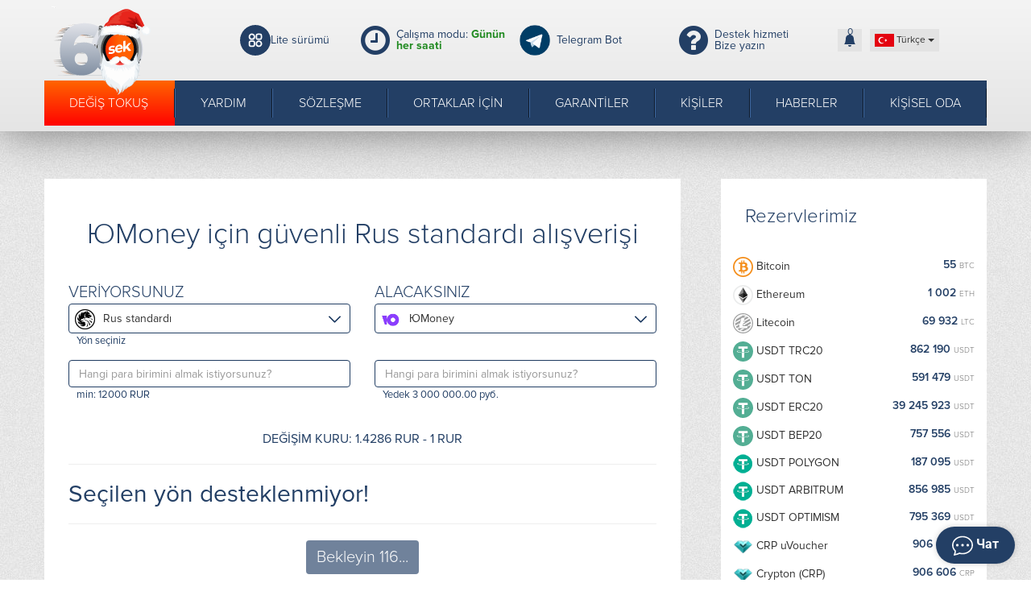

--- FILE ---
content_type: text/html; charset=UTF-8
request_url: https://60sek.net/tr/obmen-russtandart-na-yandex-money.html?legacy_source=8h2eszd
body_size: 16202
content:
<!DOCTYPE html>
<html lang="tr">
  <head>
    <meta charset="utf-8">
    <meta http-equiv="X-UA-Compatible" content="IE=edge">
    <meta name="viewport" content="width=device-width, initial-scale=1">
    <title>ЮMoney için güvenli Rus standardı alışverişi</title>
    <meta name="description" content="" />
    <meta name="keywords" content="" />
    <meta name="format-detection" content="telephone=no">
    <link rel="stylesheet" href="https://maxcdn.bootstrapcdn.com/bootstrap/3.3.7/css/bootstrap.min.css" integrity="sha384-BVYiiSIFeK1dGmJRAkycuHAHRg32OmUcww7on3RYdg4Va+PmSTsz/K68vbdEjh4u" crossorigin="anonymous">
    <link href="https://maxcdn.bootstrapcdn.com/font-awesome/4.7.0/css/font-awesome.min.css" rel="stylesheet" integrity="sha384-wvfXpqpZZVQGK6TAh5PVlGOfQNHSoD2xbE+QkPxCAFlNEevoEH3Sl0sibVcOQVnN" crossorigin="anonymous">
    <link href="/res/60sek/css/style.css?v=8" rel="stylesheet">
    <link href="/res/60sek/css/fonts.css" rel="stylesheet">
    <!--[if lt IE 9]>
      <script src="https://oss.maxcdn.com/libs/html5shiv/3.7.0/html5shiv.js"></script>
      <script src="https://oss.maxcdn.com/libs/respond.js/1.4.2/respond.min.js"></script>
    <![endif]-->
    <link rel="icon" type="image/png" href="/res/60sek/i/logo.png" />
    <link rel="manifest" href="/manifest.json">
    <script type="text/javascript">if(window.parent.frames.length > 0){window.stop();}</script>

  </head>
  <body id=""
        data-user="0"
        class="hny-body"
  >
    <div style='position: relative; min-height: 100%;'>

    
<div class="modal none" role="dialog" id="errorModal"><div class="modal-dialog dialog" role="document"><div class="modal-content rounded"><div class="modal-header"><button type="button" class="close" data-dismiss="modal">×</button><div class="modal-title" id="errorModalTitle">Hata</div></div><div class="modal-body"></div><div class="modal-footer"><button type="button" id="errorModalBtn" class="vr-btn vr-btn-default btn btn-default" data-dismiss="modal">Kapatmak</button></div></div></div></div>
<header>
  <div class="container">

    <div class="header_v2">
      <div class="d-block d-md-none smaill-change-lang-box"><button type="button" class="navbar-custion collapsed" data-toggle="collapse" data-target="#navbar" aria-expanded="false"></button></div>
      <div class="header-logo-wrap">
        <a class="heade-logo" href="/tr/" title="60sek">
          <img src="/res/60sek/i/logo-hny.svg" alt="logo">
        </a>
      </div>
      <div class="lite-version-link">
        <a href="/tr/lite/">
          <img src="/res/60sek/i/lite.svg" alt="">
          Lite sürümü        </a>
      </div>
      <div class="d-block d-md-flex header-schedule">
        <i class="fa fa-clock-o fa-3x color2" aria-hidden="true"></i>
        <div>Çalışma modu: <span class="statuso online">Günün her saati</span></div>
      </div>
      <div class="mtransfrm-v2 header-tg-wrap">
                <a href='/tg/?domain=tg60sek_bot' target="_blank" class="d-flex" style="align-items: center">
          <div><img class="htgh color2" src="/res/60sek/i/Telegram.png" alt="" /></div>
          <div style="padding-right: 10px">Telegram Bot</div>
        </a>
        </div>
      <div class="d-flex mtransfrm-v2 header-chat-wrap" onclick="WschatProvider.open();" style="align-items: center">
        <i class="fa fa-question-circle fa-3x color2" aria-hidden="true"></i>
        <div>
          Destek hizmeti          <a class="d-none d-lg-block" href="javascript:void(0);">Bize yazın</a>
        </div>
      </div>
      <div class="site-buttons">
        <button class="user-notification-bell" onclick="users_notification_open()">
  <svg xmlns="http://www.w3.org/2000/svg" width="16" height="16" fill="currentColor" class="bi bi-bell-fill" viewBox="0 0 16 16">
    <path d="M8 16a2 2 0 0 0 2-2H6a2 2 0 0 0 2 2zm.995-14.901a1 1 0 1 0-1.99 0A5.002 5.002 0 0 0 3 6c0 1.098-.5 6-2 7h14c-1.5-1-2-5.902-2-7 0-2.42-1.72-4.44-4.005-4.901z"/>
  </svg>
  <span class="unotification-total" data-total="0">0</span>
</button>        <div class="wrap-change-language">
  <div class="btn-group">
    <button type="button" class="btn btn-default btn-xs dropdown-toggle btn-change-language" data-toggle="dropdown" aria-haspopup="true" aria-expanded="false">
      
        <img src="/res/default/i/flags/tr.png?v=1" alt="tr">
        <span class="d-none d-md-inline-block">Türkçe</span>
        <span class="d-inline-block d-md-none">TR</span>
      <span class="caret"></span>
    </button>

    <ul class="dropdown-menu dropdown-menu-right">
              <li>
          <a class="a-change-lang" href="/lang/ru/L29ibWVuLXJ1c3N0YW5kYXJ0LW5hLXlhbmRleC1tb25leS5odG1sP2xlZ2FjeV9zb3VyY2U9OGgyZXN6ZA==/">
            <img src="/res/default/i/flags/ru.png?v=1" alt="Русский">
            Русский          </a>
        </li>
              <li>
          <a class="a-change-lang" href="/lang/en/L29ibWVuLXJ1c3N0YW5kYXJ0LW5hLXlhbmRleC1tb25leS5odG1sP2xlZ2FjeV9zb3VyY2U9OGgyZXN6ZA==/">
            <img src="/res/default/i/flags/en.png?v=1" alt="English">
            English          </a>
        </li>
              <li>
          <a class="a-change-lang" href="/lang/zh/L29ibWVuLXJ1c3N0YW5kYXJ0LW5hLXlhbmRleC1tb25leS5odG1sP2xlZ2FjeV9zb3VyY2U9OGgyZXN6ZA==/">
            <img src="/res/default/i/flags/zh.png?v=1" alt="中文">
            中文          </a>
        </li>
              <li>
          <a class="a-change-lang" href="/lang/et/L29ibWVuLXJ1c3N0YW5kYXJ0LW5hLXlhbmRleC1tb25leS5odG1sP2xlZ2FjeV9zb3VyY2U9OGgyZXN6ZA==/">
            <img src="/res/default/i/flags/et.png?v=1" alt="Eesti">
            Eesti          </a>
        </li>
              <li>
          <a class="a-change-lang" href="/lang/es/L29ibWVuLXJ1c3N0YW5kYXJ0LW5hLXlhbmRleC1tb25leS5odG1sP2xlZ2FjeV9zb3VyY2U9OGgyZXN6ZA==/">
            <img src="/res/default/i/flags/es.png?v=1" alt="Español">
            Español          </a>
        </li>
              <li>
          <a class="a-change-lang" href="/lang/de/L29ibWVuLXJ1c3N0YW5kYXJ0LW5hLXlhbmRleC1tb25leS5odG1sP2xlZ2FjeV9zb3VyY2U9OGgyZXN6ZA==/">
            <img src="/res/default/i/flags/de.png?v=1" alt="Deutsch">
            Deutsch          </a>
        </li>
              <li>
          <a class="a-change-lang" href="/lang/bg/L29ibWVuLXJ1c3N0YW5kYXJ0LW5hLXlhbmRleC1tb25leS5odG1sP2xlZ2FjeV9zb3VyY2U9OGgyZXN6ZA==/">
            <img src="/res/default/i/flags/bg.png?v=1" alt="Български">
            Български          </a>
        </li>
              <li>
          <a class="a-change-lang" href="/lang/tr/L29ibWVuLXJ1c3N0YW5kYXJ0LW5hLXlhbmRleC1tb25leS5odG1sP2xlZ2FjeV9zb3VyY2U9OGgyZXN6ZA==/">
            <img src="/res/default/i/flags/tr.png?v=1" alt="Türkçe">
            Türkçe          </a>
        </li>
      </ul>
  </div>
</div>      </div>
    </div>




    <div class="row">

      <nav class="container menu-holder">
        <div class="collapse navbar-collapse" id="navbar">
          <div class="rowcenter">
            <ul class="nav navbar-nav fCustMenu">
              <li class="active"><a href="/tr/">Değiş tokuş</a></li>
              <li class=""><a href="/tr/help/">Yardım</a></li>
              <li class=""><a href="/tr/rules/">Sözleşme</a></li>
              <li class=""><a href="/tr/partners/">Ortaklar için</a></li>
              <li class=""><a href="/tr/guarantees/">Garantiler</a></li>
              <li class=""><a href="/tr/contacts/">Kişiler</a></li>
              <li class=""><a href="/tr/news/">Haberler</a></li>
              <li class="lk-link"><a href="#" data-toggle="modal" data-target="#userModal"><span class="hidden-md hidden-sm hidden-xs">Kişisel oda</span><span class="visible-md visible-sm visible-xs"><span class="glyphicon glyphicon-user"></span> LK</span></a></li>
              <a href="#" data-toggle="modal" data-target="#pop-away" class="pop-away-btn"></a>
            </ul>
            </div>
        </div>
      </nav>
    </div>
  </div>
  
  <div class="modal none" role="dialog" id="userModal">
          <div class="modal-dialog modal-sm" role="document" style="width:350px;">
  <div class="modal-content rounded">
    <div class="modal-header">
      <button type="button" class="close" data-dismiss="modal">×</button>
      <div class="modal-title" id="userModalTitle">Yetkilendirme</div>
    </div>
    <div class="modal-body">
      <div class="popup-auth-form" id="auth-form">
        <div class="form" id="authForm">
          <div id="auth-recaptcha"></div>
          <div id="authSteps">
            
<div id="wrapper-17689755299278">

  <div class="form-group tooltip-wrapper">
    <div class="tooltip-item">
      Sifre almak için <br> Oturum Aç'a tıklayın     </div>
    <label>E-mail:</label>
    <input type="text" name="email" class="f-input form-control tooltip-input" id="email-17689755299278" autocomplete="off" placeholder="mail@yourbox.com" />
  </div>

  <div class="text-center mt-4">
    <button type="submit" class="sub btn btn-success" id="next-17689755299278">Devam et</button>
  </div>

<script>
(() => {
  let nextStep = () => Query({
    action: 'get-auth-step-2',
    email: $("#email-17689755299278").val(),
    csrf_token: "e67480ad07a4061b085e02c43c4c58cb"
  }, VR.stdQueryResultHandler(function(data){
    $('#authSteps').empty().html(data.html)
  }), VR.stdQueryExtraOptions('/', true));

  let fn = function()
  {
    VR.on('click', "#next-17689755299278", () => nextStep());
    VR.on('keydown', window.document, e => e.keyCode === 13 ? nextStep() : true);

    "use strict";

    $('#input-login').on('change paste keyup', function(e) {
      let firstValue = $(this).val();
      if (firstValue[0] === '@' && firstValue[1] !== '@') {
        $('.form-group-pass-wrapper2').removeClass('d-md-block');
        $('.form-group-pass-wrapper').hide(400);
      }else{
        $('.form-group-pass-wrapper2').addClass('d-md-block');
        $('.form-group-pass-wrapper').show(400);
      }
    });
  }

  let waitVR = function(){'VR' in window ? fn() : window.setTimeout(waitVR, 100);};
  waitVR();
})();
</script>

</div>          </div>
        </div>
        <div class="links text-center form-group-pass-wrapper">
          <a href="/tr/lostpass/" rel="nofollow" class="forg btn btn-link">Şifreyi mi unuttunuz?</a>
        </div>
      </div>
    </div>
    <div class="modal-footer">
      <div class="text-center">
        <a href="/tr/register/" class="btn btn-default">Henüz bir hesabım yok</a>
      </div>
    </div>
  </div>
</div>

<style>
  #auth-recaptcha {display: none; text-align: center; padding-bottom: 15px;}
</style>

<script>
  (function(){
    let fn = function()
    {
      $('#userModal').on('show.bs.modal', () => {
        $("#auth-form input[name='email']").focus();
      })
    }

    let waitVR = function(){'VR' in window ? fn() : window.setTimeout(waitVR, 100);};
    waitVR();
  })();
</script>    </div>

  <div class="modal none" role="dialog" id="pop-away">
    <div class="head-pop-cont">
      <div class="head-pop-block">
        <button type="button" class="close" data-dismiss="modal">×</button>
        <div class="head-pop-header">
          <div class="head-pop-title">Şimdiden gidiyor musun?</div>
          <div class="head-pop-desc"> Fikriniz aşağıdakiler için önemlidir: bize!</div>
        </div>
        <div class="head-pop-main">
          <div class="pop-away-form">
              <label>
                <input type="radio" class="f-input" name="reason" value="Döviz kurundan memnun değil">
                <span></span>
                Döviz kurundan memnun değil              </label>
              <label>
                <input type="radio" class="f-input" name="reason" value="Gerekli değişim yönü eksik">
                <span></span>
                Gerekli değişim yönü eksik              </label>
              <label>
                <input type="radio" class="f-input" name="reason" value="Teknik zorluklar vardı">
                <span></span>
                Teknik zorluklar vardı              </label>
              <label>
                <input type="radio" class="f-input" name="reason" data-value="norm" checked value="Her şey yolunda">
                <span></span>
                Her şey yolunda              </label>
              <label>
                <input type="radio" class="f-input" name="reason" data-value="indiv" value="Bireysel değişim koşullarına ihtiyacım var">
                <span></span>
                Bireysel değişim koşullarına ihtiyacım var              </label>
              <label>
                <input type="radio" class="f-input" name="reason" value="Başka bir sebep">
                <span></span>
                Başka bir sebep              </label>
              <div class="indiv-form-group" style="display: none; margin-bottom: 15px;">
                <input type="text" class="f-input form-control p-form-control p-form-lg" name="email" id="input-email" placeholder="E-postanız">
              </div>
              <div class="form-group">
                <input type="text" class="f-input form-control p-form-control p-form-lg" name="text" id="input-login" placeholder="Düzenle">
              </div>
              <input class="btn button-success" id="send_pop_away" value="Gönder">
          </div>
        </div>
      </div>      
    </div>
  </div>
</header>
		<main>
      <div id="noscript">
        <noscript>
          <div class="container">
            <div class="danger_noscript mcenter">
              Dikkat! Tarayıcınızda, hizmetimizin kararlı çalışması için gerekli olan JavaScript devre dışı bırakılmıştır. Ne yazık ki, hizmetimizin daha fazla kullanılması 'JavaScript' olmadan imkansızdır. Lütfen tarayıcı ayarlarınızdan etkinleştirin!              <div class="text-center"><a style="text-decoration: underline;color:#333" href="/lite/">Перейти на версию сайта без Javascript</a></div>            </div>
            <div class="clearfix"></div>
          </div>
          <style type="text/css">
            #main_content {position: relative;transform: translate(0, 0);background-image: -webkit-linear-gradient(bottom left, rgba(255, 255, 255, 0.8) 0%, rgba(255, 255, 255, 0.8) 45%, rgba(255, 255, 255, 0.6) 60%);background-image: -moz-linear-gradient(bottom left, rgba(43, 40, 50, 0.8) 0%, rgba(83, 86, 99, 0.8) 45%, rgba(69, 77, 91, 0.6) 60%);background-image: -o-linear-gradient(bottom left, rgba(43, 40, 50, 0.8) 0%, rgba(83, 86, 99, 0.8) 45%, rgba(69, 77, 91, 0.6) 60%);background-image: linear-gradient(to top right, rgba(255, 255, 255, 0.8) 0%, rgba(255, 255, 255, 0.8) 45%, rgba(255, 255, 255, 0.6) 60%);cursor: no-drop;opacity: 0.8;-webkit-filter: blur(20px);-o-filter: blur(20px);filter: blur(5px);-moz-user-select: none;-webkit-user-select: none;}
            #main_content::before {content: "";z-index: 999999999;display: block;width: 100%;height: 100%;position: absolute;}
            .danger_noscript.mcenter {margin-left: -15px;margin-right: -15px;text-align: center;font-size: 24px;min-height: 100%;}
          </style>
        </noscript>
      </div>
      <div class="container" id="main_content">

        <div class="row">
          <div id="content" class=''>
            <div class="box" id='boxs' data-wrng="Dikkat! Hizmetin yönetimi, kişisel hesabınıza erişimle ilgili sorunları ortadan kaldırmak için mevcut e-posta adreslerini kullanmanızı önerir.">
  <h1 class="head1 text-center">ЮMoney için güvenli Rus standardı alışverişi</h1>
  <div id="calc" class="row" data-this="hom" data-step="4">
    <div class="col-sm-6 col-xs-6">
      <span class="head3 ttu">Veriyorsunuz</span>
      <div class="form-group">
        <div class="dropdown lists colist" id="psfr" >
          <button class="btn btn-default dropdown-toggle pslist" type="button" id="psfrombtn" data-toggle="dropdown" aria-haspopup="true" aria-expanded="true">
            <span id="itemfrom">
              <span class='w35'><img class='img25_control' alt="Rus standardı" src="/res/exchangebox/uploads/ps/ps-russtandart.png"></span>Rus standardı            </span>
            <span class="caret2"></span>
          </button>
          <ul class="dropdown-menu ps_groups_wrp" id="psfrom" data-psid="" data-psid-set="2" aria-labelledby="psfrombtn" attr-actgroup="all">
            <div class="col-12 ps_groups">
              <div class="ps_btn active" attr-val="all">Tümü</div>
              <div class="ps_btn" attr-val="crypto"> Kripto para birimleri</div>
              <div class="ps_btn" attr-val="ps">EPS</div>
              <div class="ps_btn" attr-val="bank">Bankalar</div>
              <div class="ps_btn" attr-val="cash">Cash</div>
            </div>
              <li class="col-sm-4" attr-k="crypto">
    <ul>
      
              <li class="q"
            data-psid="169"
            data-seo="tether-trc-20"
            data-pin="1"
            data-pout="1"
            data-direct=""
            data-network="11:ERC20:171 00:OMNI:73 11:TRC20:169 11:BEP20:319 11::289 00::365 00:APTOS:370 00:CRONOS:421 11:POLYGON:426 10:SOL:434 00:AVAXC:442 11:ARBITRUM:455 11:OPTIMISM:522 11:TON:358 00:AVAXC:711"
        >
          <a href="#">
            <span class="w35"><img class="img25_control" alt="tether-trc-20" src="/res/exchangebox/uploads/svg/tether.svg"/></span>
            Tether (USDT)          </a>
        </li>
      
              <li class="q"
            data-psid="117"
            data-seo="usdcoin"
            data-pin="1"
            data-pout="1"
            data-direct=""
            data-network="11:ERC20:117 00:BEP20:334 00:TRC20:407 00:CRONOS:423 00:POLYGON:427 00:AVAXC:443 00:ARBITRUM:456 00:SOL:468 00:APTOS:483 00:OPTIMISM:523 00:BASE:691 00:RONIN:696 00:AVAXC:710 00:ARBITRUM:709 00:POLYGON:708 00:OPTIMISM:707 11:HYPEREVM:724"
        >
          <a href="#">
            <span class="w35"><img class="img25_control" alt="usdcoin" src="/res/exchangebox/uploads/ps/ps-usdc.png"/></span>
            USD Coin (USDC)          </a>
        </li>
      
              <li class="q"
            data-psid="12"
            data-seo="bitcoin"
            data-pin="1"
            data-pout="1"
            data-direct=""
            data-network="11::12"
        >
          <a href="#">
            <span class="w35"><img class="img25_control" alt="bitcoin" src="/res/exchangebox/uploads/svg/bitcoin.svg"/></span>
            Bitcoin          </a>
        </li>
      
              <li class="q"
            data-psid="42"
            data-seo="ethereum"
            data-pin="1"
            data-pout="1"
            data-direct=""
            data-network="11:ERC20:42"
        >
          <a href="#">
            <span class="w35"><img class="img25_control" alt="ethereum" src="/res/exchangebox/uploads/svg/ethereum.svg"/></span>
            Ethereum          </a>
        </li>
      
              <li class="q"
            data-psid="13"
            data-seo="litecoin"
            data-pin="1"
            data-pout="1"
            data-direct=""
            data-network="11::13"
        >
          <a href="#">
            <span class="w35"><img class="img25_control" alt="litecoin" src="/res/exchangebox/uploads/svg/litecoin.svg"/></span>
            Litecoin          </a>
        </li>
      
              <li class="q"
            data-psid="548"
            data-seo="crp"
            data-pin="1"
            data-pout="1"
            data-direct=""
            data-network="11::548"
        >
          <a href="#">
            <span class="w35"><img class="img25_control" alt="crp" src="/res/exchangebox/uploads/ps/ps-crp.png"/></span>
            Crypton (CRP)          </a>
        </li>
      
              <li class="q"
            data-psid="425"
            data-seo="uusd"
            data-pin="1"
            data-pout="1"
            data-direct=""
            data-network="11::425"
        >
          <a href="#">
            <span class="w35"><img class="img25_control" alt="uusd" src="/res/exchangebox/uploads/ps/ps-uusd.png"/></span>
            Utopia USD (UUSD)          </a>
        </li>
      
              <li class="q"
            data-psid="717"
            data-seo="trump"
            data-pin="1"
            data-pout="1"
            data-direct=""
            data-network="11::717"
        >
          <a href="#">
            <span class="w35"><img class="img25_control" alt="trump" src="/res/exchangebox/uploads/ps/ps-trump.png"/></span>
            Trump official          </a>
        </li>
      
              <li class="q"
            data-psid="62"
            data-seo="bitcoin-cash"
            data-pin="1"
            data-pout="1"
            data-direct=""
            data-network="11::62"
        >
          <a href="#">
            <span class="w35"><img class="img25_control" alt="bitcoin-cash" src="/res/exchangebox/uploads/svg/bitcoin_cash.svg"/></span>
            Bitcoin Cash          </a>
        </li>
      
              <li class="q"
            data-psid="90"
            data-seo="bnb"
            data-pin="1"
            data-pout="1"
            data-direct=""
            data-network="11:BEP20:90"
        >
          <a href="#">
            <span class="w35"><img class="img25_control" alt="bnb" src="/res/exchangebox/uploads/svg/bnb.svg"/></span>
            BNB BEP20          </a>
        </li>
      
              <li class="q"
            data-psid="259"
            data-seo="dai"
            data-pin="1"
            data-pout="1"
            data-direct=""
            data-network="11:ERC20:259"
        >
          <a href="#">
            <span class="w35"><img class="img25_control" alt="dai" src="/res/exchangebox/uploads/ps/ps-dai.png"/></span>
            Dai (DAI)          </a>
        </li>
      
              <li class="q"
            data-psid="84"
            data-seo="tron"
            data-pin="1"
            data-pout="1"
            data-direct=""
            data-network="11::84"
        >
          <a href="#">
            <span class="w35"><img class="img25_control" alt="tron" src="/res/exchangebox/uploads/svg/tron.svg"/></span>
            Tron          </a>
        </li>
      
              <li class="q"
            data-psid="474"
            data-seo="near-protocol"
            data-pin="1"
            data-pout="1"
            data-direct=""
            data-network="11::474"
        >
          <a href="#">
            <span class="w35"><img class="img25_control" alt="near-protocol" src="/res/exchangebox/uploads/ps/ps-near2.png"/></span>
            NEAR Protocol          </a>
        </li>
      
              <li class="q"
            data-psid="417"
            data-seo="toncoin"
            data-pin="1"
            data-pout="1"
            data-direct=""
            data-network="11:TON:417"
        >
          <a href="#">
            <span class="w35"><img class="img25_control" alt="toncoin" src="/res/exchangebox/uploads/ps/ps-toncoin2.png"/></span>
            Toncoin          </a>
        </li>
      
              <li class="q"
            data-psid="700"
            data-seo="dogs"
            data-pin="1"
            data-pout="1"
            data-direct=""
            data-network="11:TON:700"
        >
          <a href="#">
            <span class="w35"><img class="img25_control" alt="dogs" src="/res/exchangebox/uploads/ps/ps-dogs2.png"/></span>
            DOGS          </a>
        </li>
      
              <li class="q"
            data-psid="224"
            data-seo="notcoin"
            data-pin="1"
            data-pout="1"
            data-direct=""
            data-network="11:TON:224"
        >
          <a href="#">
            <span class="w35"><img class="img25_control" alt="notcoin" src="/res/exchangebox/uploads/ps/ps-notcoin.png"/></span>
            Notcoin (NOT)          </a>
        </li>
      
              <li class="q"
            data-psid="72"
            data-seo="monero"
            data-pin="1"
            data-pout="1"
            data-direct=""
            data-network="11::72"
        >
          <a href="#">
            <span class="w35"><img class="img25_control" alt="monero" src="/res/exchangebox/uploads/svg/monero.svg"/></span>
            Monero          </a>
        </li>
      
              <li class="q"
            data-psid="80"
            data-seo="stellar"
            data-pin="1"
            data-pout="1"
            data-direct=""
            data-network="11::80"
        >
          <a href="#">
            <span class="w35"><img class="img25_control" alt="stellar" src="/res/exchangebox/uploads/svg/stellar.svg"/></span>
            Stellar          </a>
        </li>
      
              <li class="q"
            data-psid="55"
            data-seo="zcash"
            data-pin="1"
            data-pout="1"
            data-direct=""
            data-network="11::55"
        >
          <a href="#">
            <span class="w35"><img class="img25_control" alt="zcash" src="/res/exchangebox/uploads/svg/zcash.svg"/></span>
            ZCash          </a>
        </li>
      
              <li class="q"
            data-psid="70"
            data-seo="ripple"
            data-pin="1"
            data-pout="1"
            data-direct=""
            data-network="11::70"
        >
          <a href="#">
            <span class="w35"><img class="img25_control" alt="ripple" src="/res/exchangebox/uploads/svg/ripple.svg"/></span>
            Ripple          </a>
        </li>
      
              <li class="q"
            data-psid="367"
            data-seo="sol"
            data-pin="1"
            data-pout="1"
            data-direct=""
            data-network="11::367"
        >
          <a href="#">
            <span class="w35"><img class="img25_control" alt="sol" src="/res/exchangebox/uploads/ps/ps-solana.png?v=2"/></span>
            Solana          </a>
        </li>
      
              <li class="q"
            data-psid="272"
            data-seo="dash"
            data-pin="1"
            data-pout="1"
            data-direct=""
            data-network="11::272"
        >
          <a href="#">
            <span class="w35"><img class="img25_control" alt="dash" src="/res/exchangebox/uploads/ps88/ps-dash2.png"/></span>
            Dash          </a>
        </li>
      
              <li class="q"
            data-psid="82"
            data-seo="cardano"
            data-pin="1"
            data-pout="1"
            data-direct=""
            data-network="11::82"
        >
          <a href="#">
            <span class="w35"><img class="img25_control" alt="cardano" src="/res/exchangebox/uploads/svg/cardano.svg"/></span>
            Cardano (ADA)          </a>
        </li>
      
              <li class="q"
            data-psid="273"
            data-seo="doge"
            data-pin="1"
            data-pout="1"
            data-direct=""
            data-network="11::273"
        >
          <a href="#">
            <span class="w35"><img class="img25_control" alt="doge" src="/res/exchangebox/uploads/svg/dogecoin.svg"/></span>
            Dogecoin          </a>
        </li>
      
              <li class="q"
            data-psid="223"
            data-seo="atom"
            data-pin="1"
            data-pout="1"
            data-direct=""
            data-network="11::223"
        >
          <a href="#">
            <span class="w35"><img class="img25_control" alt="atom" src="/res/exchangebox/uploads/ps/ps-atom.png"/></span>
            Cosmos (ATOM)          </a>
        </li>
      
              <li class="q"
            data-psid="75"
            data-seo="ethereum-classic"
            data-pin="1"
            data-pout="1"
            data-direct=""
            data-network="11::75"
        >
          <a href="#">
            <span class="w35"><img class="img25_control" alt="ethereum-classic" src="/res/exchangebox/uploads/svg/ethereum_classic.svg"/></span>
            Ethereum classic (ETC)          </a>
        </li>
      
              <li class="q"
            data-psid="293"
            data-seo="uni"
            data-pin="1"
            data-pout="1"
            data-direct=""
            data-network="11::293"
        >
          <a href="#">
            <span class="w35"><img class="img25_control" alt="uni" src="/res/exchangebox/uploads/ps/ps-uni.png"/></span>
            Uniswap (UNI)          </a>
        </li>
      
              <li class="q"
            data-psid="379"
            data-seo="shib"
            data-pin="1"
            data-pout="1"
            data-direct=""
            data-network="11::379"
        >
          <a href="#">
            <span class="w35"><img class="img25_control" alt="shib" src="/res/exchangebox/uploads/ps/ps-shib.png"/></span>
            SHIBA INU (SHIB)          </a>
        </li>
      
              <li class="q"
            data-psid="433"
            data-seo="cro-erc20"
            data-pin="1"
            data-pout="1"
            data-direct=""
            data-network="11:ERC20:433"
        >
          <a href="#">
            <span class="w35"><img class="img25_control" alt="cro-erc20" src="/res/exchangebox/uploads/ps/ps-cro2.png"/></span>
            CRO ERC20          </a>
        </li>
      </ul>
  </li>
  <li class="col-sm-4" attr-k="ps">
    <ul>
      
              <li class="q"
            data-psid="549"
            data-seo="crp-uvoucher"
            data-pin="1"
            data-pout="1"
            data-direct=""
            data-network="11::549"
        >
          <a href="#">
            <span class="w35"><img class="img25_control" alt="crp-uvoucher" src="/res/exchangebox/uploads/ps/ps-crp.png"/></span>
            CRP uVoucher          </a>
        </li>
      
              <li class="q"
            data-psid="568"
            data-seo="uusd-uvoucher"
            data-pin="1"
            data-pout="1"
            data-direct=""
            data-network="11::568"
        >
          <a href="#">
            <span class="w35"><img class="img25_control" alt="uusd-uvoucher" src="/res/exchangebox/uploads/ps/ps-uusd.png"/></span>
            UUSD uVoucher          </a>
        </li>
      
              <li class="q"
            data-psid="149"
            data-seo="paypal-usd"
            data-pin="0"
            data-pout="1"
            data-direct=""
            data-network="01::149"
        >
          <a href="#">
            <span class="w35"><img class="img25_control" alt="paypal-usd" src="/res/exchangebox/uploads/ps/ps-paypal.png"/></span>
            PayPal USD          </a>
        </li>
      
              <li class="q"
            data-psid="368"
            data-seo="moneygo-usd"
            data-pin="1"
            data-pout="1"
            data-direct=""
            data-network="11::368"
        >
          <a href="#">
            <span class="w35"><img class="img25_control" alt="moneygo-usd" src="/res/exchangebox/uploads/ps/ps-moneygo.png"/></span>
            Money Go USD          </a>
        </li>
      
              <li class="q"
            data-psid="48"
            data-seo="volet-eur"
            data-pin="1"
            data-pout="1"
            data-direct=""
            data-network="11::48"
        >
          <a href="#">
            <span class="w35"><img class="img25_control" alt="volet-eur" src="/res/exchangebox/uploads/svg/volet_black.svg"/></span>
            Volet EUR          </a>
        </li>
      
              <li class="q"
            data-psid="28"
            data-seo="volet-usd"
            data-pin="1"
            data-pout="1"
            data-direct=""
            data-network="11::28"
        >
          <a href="#">
            <span class="w35"><img class="img25_control" alt="volet-usd" src="/res/exchangebox/uploads/svg/volet_black.svg"/></span>
            Volet USD          </a>
        </li>
      
              <li class="q"
            data-psid="57"
            data-seo="volet-rur"
            data-pin="1"
            data-pout="1"
            data-direct=""
            data-network="11::57"
        >
          <a href="#">
            <span class="w35"><img class="img25_control" alt="volet-rur" src="/res/exchangebox/uploads/svg/volet_black.svg"/></span>
            Volet RUR          </a>
        </li>
      
              <li class="q"
            data-psid="56"
            data-seo="capitalist-rub"
            data-pin="1"
            data-pout="1"
            data-direct=""
            data-network="11::56"
        >
          <a href="#">
            <span class="w35"><img class="img25_control" alt="capitalist-rub" src="/res/exchangebox/uploads/ps/ps-capitalist.png"/></span>
            Capitalist RUR          </a>
        </li>
      
              <li class="q"
            data-psid="43"
            data-seo="capitalist"
            data-pin="1"
            data-pout="1"
            data-direct=""
            data-network="11::43"
        >
          <a href="#">
            <span class="w35"><img class="img25_control" alt="capitalist" src="/res/exchangebox/uploads/ps/ps-capitalist.png"/></span>
            Capitalist USD          </a>
        </li>
      
              <li class="q"
            data-psid="174"
            data-seo="balance-btc"
            data-pin="1"
            data-pout="1"
            data-direct=""
            data-network="11::174"
        >
          <a href="#">
            <span class="w35"><img class="img25_control" alt="balance-btc" src="/res/exchangebox/uploads/svg/balance-btc.svg"/></span>
            Bakiye BTC          </a>
        </li>
      
              <li class="q"
            data-psid="188"
            data-seo="balance-usdt"
            data-pin="1"
            data-pout="1"
            data-direct=""
            data-network="11::188"
        >
          <a href="#">
            <span class="w35"><img class="img25_control" alt="balance-usdt" src="/res/exchangebox/uploads/svg/tether.svg"/></span>
            Bakiye USDT          </a>
        </li>
      
              <li class="q"
            data-psid="184"
            data-seo="balance-eth"
            data-pin="1"
            data-pout="1"
            data-direct=""
            data-network="11::184"
        >
          <a href="#">
            <span class="w35"><img class="img25_control" alt="balance-eth" src="/res/exchangebox/uploads/svg/balance-eth.svg"/></span>
            Bakiye ETH          </a>
        </li>
      
              <li class="q"
            data-psid="185"
            data-seo="balance-ltc"
            data-pin="1"
            data-pout="1"
            data-direct=""
            data-network="11::185"
        >
          <a href="#">
            <span class="w35"><img class="img25_control" alt="balance-ltc" src="/res/exchangebox/uploads/svg/balance-ltc.svg"/></span>
            Bakiye LTC          </a>
        </li>
      
              <li class="q"
            data-psid="186"
            data-seo="balance-dash"
            data-pin="1"
            data-pout="1"
            data-direct=""
            data-network="11::186"
        >
          <a href="#">
            <span class="w35"><img class="img25_control" alt="balance-dash" src="/res/exchangebox/uploads/svg/balance-dsh.svg"/></span>
            Bakiye DASH          </a>
        </li>
      
              <li class="q"
            data-psid="285"
            data-seo="balance-trx"
            data-pin="1"
            data-pout="1"
            data-direct=""
            data-network="11::285"
        >
          <a href="#">
            <span class="w35"><img class="img25_control" alt="balance-trx" src="/res/exchangebox/uploads/svg/tron.svg"/></span>
            Bakiye TRX          </a>
        </li>
      
              <li class="q"
            data-psid="196"
            data-seo="balance-doge"
            data-pin="1"
            data-pout="1"
            data-direct=""
            data-network="11::196"
        >
          <a href="#">
            <span class="w35"><img class="img25_control" alt="balance-doge" src="/res/exchangebox/uploads/svg/balance-doge.svg"/></span>
            Bakiye DOGE          </a>
        </li>
      </ul>
  </li>
  <li class="col-sm-4" attr-k="bank">
    <ul>
      
              <li class="q"
            data-psid="613"
            data-seo="service-rur"
            data-pin="0"
            data-pout="1"
            data-direct=""
            data-network="01::613"
        >
          <a href="#">
            <span class="w35"><img class="img25_control" alt="service-rur" src="/res/exchangebox/uploads/svg/service.svg"/></span>
            Payment of invoices and QR          </a>
        </li>
      
              <li class="q"
            data-psid="384"
            data-seo="sbp-rub"
            data-pin="1"
            data-pout="1"
            data-direct=""
            data-network="11::384"
        >
          <a href="#">
            <span class="w35"><img class="img25_control" alt="sbp-rub" src="/res/exchangebox/uploads/ps/ps-sbp2.png"/></span>
            SBP          </a>
        </li>
      
              <li class="q"
            data-psid="8"
            data-seo="sberbank"
            data-pin="1"
            data-pout="1"
            data-direct=""
            data-network="11::8"
        >
          <a href="#">
            <span class="w35"><img class="img25_control" alt="sberbank" src="/res/exchangebox/uploads/svg/sberbank.svg"/></span>
            Sberbank          </a>
        </li>
      
              <li class="q"
            data-psid="18"
            data-seo="tinkoff"
            data-pin="1"
            data-pout="1"
            data-direct=""
            data-network="11::18"
        >
          <a href="#">
            <span class="w35"><img class="img25_control" alt="tinkoff" src="/res/exchangebox/uploads/ps/ps-tbank.png"/></span>
            T-Bank          </a>
        </li>
      
              <li class="q"
            data-psid="7"
            data-seo="alfabank"
            data-pin="1"
            data-pout="1"
            data-direct=""
            data-network="11::7"
        >
          <a href="#">
            <span class="w35"><img class="img25_control" alt="alfabank" src="/res/exchangebox/uploads/svg/alphabank.svg"/></span>
            Alfa-Bank          </a>
        </li>
      
              <li class="q"
            data-psid="108"
            data-seo="mir"
            data-pin="1"
            data-pout="1"
            data-direct=""
            data-network="11::108"
        >
          <a href="#">
            <span class="w35"><img class="img25_control" alt="mir" src="/res/exchangebox/uploads/svg/mir.svg"/></span>
            MİR          </a>
        </li>
      
              <li class="q"
            data-psid="26"
            data-seo="visa-mastercard-rur"
            data-pin="1"
            data-pout="1"
            data-direct=""
            data-network="11::26"
        >
          <a href="#">
            <span class="w35"><img class="img25_control" alt="visa-mastercard-rur" src="/res/exchangebox/uploads/ps/ps-visamc.png"/></span>
            Visa/MasterCard RUB          </a>
        </li>
      
              <li class="q"
            data-psid="377"
            data-seo="ozon"
            data-pin="1"
            data-pout="1"
            data-direct=""
            data-network="11::377"
        >
          <a href="#">
            <span class="w35"><img class="img25_control" alt="ozon" src="/res/exchangebox/uploads/ps/ps-ozon-bank.png"/></span>
            OZON bankası          </a>
        </li>
      
              <li class="q"
            data-psid="58"
            data-seo="raiffeisen"
            data-pin="1"
            data-pout="1"
            data-direct=""
            data-network="11::58"
        >
          <a href="#">
            <span class="w35"><img class="img25_control" alt="raiffeisen" src="/res/exchangebox/uploads/svg/raiffeisen.svg"/></span>
            Raiffaisenbank          </a>
        </li>
      
              <li class="q"
            data-psid="3"
            data-seo="vtb"
            data-pin="1"
            data-pout="1"
            data-direct=""
            data-network="11::3"
        >
          <a href="#">
            <span class="w35"><img class="img25_control" alt="vtb" src="/res/exchangebox/uploads/svg/vtb_v3.svg"/></span>
            VТБанк          </a>
        </li>
      
              <li class="q"
            data-psid="17"
            data-seo="gazprombank"
            data-pin="1"
            data-pout="0"
            data-direct=""
            data-network="10::17"
        >
          <a href="#">
            <span class="w35"><img class="img25_control" alt="gazprombank" src="/res/exchangebox/uploads/ps/ps-gazprombank.png"/></span>
            Gazprombank          </a>
        </li>
      
              <li class="q"
            data-psid="2"
            data-seo="russtandart"
            data-pin="1"
            data-pout="1"
            data-direct=""
            data-network="11::2"
        >
          <a href="#">
            <span class="w35"><img class="img25_control" alt="russtandart" src="/res/exchangebox/uploads/ps/ps-russtandart.png"/></span>
            Rus standardı          </a>
        </li>
      
              <li class="q"
            data-psid="24"
            data-seo="promsvyazbank"
            data-pin="1"
            data-pout="0"
            data-direct=""
            data-network="10::24"
        >
          <a href="#">
            <span class="w35"><img class="img25_control" alt="promsvyazbank" src="/res/exchangebox/uploads/ps/ps-psb.webp"/></span>
            Promsvyazbank          </a>
        </li>
      
              <li class="q"
            data-psid="25"
            data-seo="openbank"
            data-pin="1"
            data-pout="1"
            data-direct=""
            data-network="11::25"
        >
          <a href="#">
            <span class="w35"><img class="img25_control" alt="openbank" src="/res/exchangebox/uploads/svg/openbank.svg"/></span>
            Banka açma          </a>
        </li>
      
              <li class="q"
            data-psid="34"
            data-seo="homecreditbank"
            data-pin="1"
            data-pout="1"
            data-direct=""
            data-network="11::34"
        >
          <a href="#">
            <span class="w35"><img class="img25_control" alt="homecreditbank" src="/res/exchangebox/uploads/ps/ps-homecreditbank.png"/></span>
            Home Kredi Bankası          </a>
        </li>
      
              <li class="q"
            data-psid="105"
            data-seo="kaspi-bank"
            data-pin="0"
            data-pout="1"
            data-direct=""
            data-network="01::105"
        >
          <a href="#">
            <span class="w35"><img class="img25_control" alt="kaspi-bank" src="/res/exchangebox/uploads/ps/ps-kaspi.png"/></span>
            Kaspi Bank          </a>
        </li>
      
              <li class="q"
            data-psid="106"
            data-seo="halykbank"
            data-pin="0"
            data-pout="1"
            data-direct=""
            data-network="01::106"
        >
          <a href="#">
            <span class="w35"><img class="img25_control" alt="halykbank" src="/res/exchangebox/uploads/ps/ps-halykbank.png?v=2"/></span>
            HalykBank          </a>
        </li>
      
              <li class="q"
            data-psid="86"
            data-seo="visa-mastercard-kzt"
            data-pin="0"
            data-pout="1"
            data-direct=""
            data-network="01::86"
        >
          <a href="#">
            <span class="w35"><img class="img25_control" alt="visa-mastercard-kzt" src="/res/exchangebox/uploads/ps/ps-visamc.png"/></span>
            Visa/MasterCard KZT          </a>
        </li>
      
              <li class="q"
            data-psid="251"
            data-seo="visamc-mdl"
            data-pin="0"
            data-pout="1"
            data-direct=""
            data-network="01::251"
        >
          <a href="#">
            <span class="w35"><img class="img25_control" alt="visamc-mdl" src="/res/exchangebox/uploads/ps/flags/mdl.png"/></span>
            Visa/MasterCard MDL          </a>
        </li>
      
              <li class="q"
            data-psid="264"
            data-seo="visa-mastercard-try"
            data-pin="0"
            data-pout="1"
            data-direct=""
            data-network="01::264"
        >
          <a href="#">
            <span class="w35"><img class="img25_control" alt="visa-mastercard-try" src="/res/exchangebox/uploads/svg/visamc.svg"/></span>
            Visa/MasterCard TRY          </a>
        </li>
      
              <li class="q"
            data-psid="441"
            data-seo="visamc-kgs"
            data-pin="0"
            data-pout="1"
            data-direct=""
            data-network="01::441"
        >
          <a href="#">
            <span class="w35"><img class="img25_control" alt="visamc-kgs" src="/res/exchangebox/uploads/ps/flags/kgs.png"/></span>
            Visa/MasterCard KGS          </a>
        </li>
      
              <li class="q"
            data-psid="227"
            data-seo="visa-mastercard-amd"
            data-pin="0"
            data-pout="1"
            data-direct=""
            data-network="01::227"
        >
          <a href="#">
            <span class="w35"><img class="img25_control" alt="visa-mastercard-amd" src="/res/exchangebox/uploads/svg/visamc.svg"/></span>
            Visa/MasterCard AMD          </a>
        </li>
      
              <li class="q"
            data-psid="27"
            data-seo="visa-mastercard-usd"
            data-pin="0"
            data-pout="1"
            data-direct=""
            data-network="01::27"
        >
          <a href="#">
            <span class="w35"><img class="img25_control" alt="visa-mastercard-usd" src="/res/exchangebox/uploads/ps/ps-visamc.png"/></span>
            Visa/MasterCard USD          </a>
        </li>
      
              <li class="q"
            data-psid="125"
            data-seo="visa-mastercard-eur"
            data-pin="0"
            data-pout="1"
            data-direct=""
            data-network="01::125"
        >
          <a href="#">
            <span class="w35"><img class="img25_control" alt="visa-mastercard-eur" src="/res/exchangebox/uploads/ps/ps-visamc.png"/></span>
            Visa/MasterCard EUR          </a>
        </li>
      
              <li class="q"
            data-psid="567"
            data-seo="visamc-inr"
            data-pin="0"
            data-pout="1"
            data-direct=""
            data-network="01::567"
        >
          <a href="#">
            <span class="w35"><img class="img25_control" alt="visamc-inr" src="/res/exchangebox/uploads/ps/ps-visamc.png"/></span>
            Visa/MasterCard INR          </a>
        </li>
      
              <li class="q"
            data-psid="699"
            data-seo="visamc-ron"
            data-pin="0"
            data-pout="1"
            data-direct=""
            data-network="01::699"
        >
          <a href="#">
            <span class="w35"><img class="img25_control" alt="visamc-ron" src="/res/exchangebox/uploads/svg/visamc.svg"/></span>
            Visa/MasterCard RON          </a>
        </li>
      
              <li class="q"
            data-psid="517"
            data-seo="visa-mastercard-tjs"
            data-pin="0"
            data-pout="1"
            data-direct=""
            data-network="01::517"
        >
          <a href="#">
            <span class="w35"><img class="img25_control" alt="visa-mastercard-tjs" src="/res/exchangebox/uploads/svg/visamc.svg"/></span>
            Visa/MasterCard TJS          </a>
        </li>
      
              <li class="q"
            data-psid="537"
            data-seo="visamc-gel"
            data-pin="0"
            data-pout="1"
            data-direct=""
            data-network="01::537"
        >
          <a href="#">
            <span class="w35"><img class="img25_control" alt="visamc-gel" src="/res/exchangebox/uploads/svg/visamc.svg"/></span>
            Visa/MasterCard GEL          </a>
        </li>
      
              <li class="q"
            data-psid="503"
            data-seo="visa-mastercard-uzs"
            data-pin="0"
            data-pout="1"
            data-direct=""
            data-network="01::503"
        >
          <a href="#">
            <span class="w35"><img class="img25_control" alt="visa-mastercard-uzs" src="/res/exchangebox/uploads/svg/visamc.svg"/></span>
            Visa/MasterCard UZS          </a>
        </li>
      
              <li class="q"
            data-psid="265"
            data-seo="wire-thb"
            data-pin="1"
            data-pout="0"
            data-direct=""
            data-network="10::265"
        >
          <a href="#">
            <span class="w35"><img class="img25_control" alt="wire-thb" src="/res/exchangebox/uploads/ps/flags/thb.png"/></span>
            Herhangi bir banka THB          </a>
        </li>
      
              <li class="q"
            data-psid="164"
            data-seo="wire-pln"
            data-pin="0"
            data-pout="1"
            data-direct=""
            data-network="01::164"
        >
          <a href="#">
            <span class="w35"><img class="img25_control" alt="wire-pln" src="/res/exchangebox/uploads/ps/flags/pln.png"/></span>
            Herhangi bir banka PLN          </a>
        </li>
      </ul>
  </li>
  <li class="col-sm-4" attr-k="cash">
    <ul>
      
              <li class="q"
            data-psid="318"
            data-seo="eur-cash"
            data-pin="1"
            data-pout="1"
            data-direct=""
            data-network="11::318"
        >
          <a href="#">
            <span class="w35"><img class="img25_control" alt="eur-cash" src="/res/exchangebox/uploads/ps/ps-cash.png"/></span>
            Cash EUR          </a>
        </li>
      
              <li class="q"
            data-psid="317"
            data-seo="usd-cash"
            data-pin="1"
            data-pout="1"
            data-direct=""
            data-network="11::317"
        >
          <a href="#">
            <span class="w35"><img class="img25_control" alt="usd-cash" src="/res/exchangebox/uploads/ps/ps-cash.png"/></span>
            Cash USD          </a>
        </li>
      
              <li class="q"
            data-psid="69"
            data-seo="ruble-cash"
            data-pin="1"
            data-pout="1"
            data-direct=""
            data-network="11::69"
        >
          <a href="#">
            <span class="w35"><img class="img25_control" alt="ruble-cash" src="/res/exchangebox/uploads/ps/ps-cash.png"/></span>
            Nakit RUR          </a>
        </li>
      </ul>
  </li>
            <li class="list-info">Doğru yönü bulamadınız mı? <br class="d-md-none"/>Sohbette bize yazın</li>
          </ul>
        </div>
        <div class="rtext disab">Yön seçiniz</div>
        <div class="clearfix"></div>
      </div>
      <div class="form-group">
        <input type="text" class="form-control f-input" id="give_col" value="" name="summ1" placeholder="Hangi para birimini almak istiyorsunuz?" />
        <div id="vmin">
                    <div class="rtext">min: 12000 RUR</div>
          </div>

        <div class="clearfix"></div>
      </div>
      <div class="form-group">
              </div>
      <div class="clearfix"></div>
    </div>

    <div class="col-sm-6 col-xs-6">
      <span class="head3 ttu">Alacaksınız</span>
      <div class="form-group">
        <div class="dropdown lists colist"  id="pst">
          <button class="btn btn-default dropdown-toggle pslist" type="button" id="pstobtn" data-toggle="dropdown" aria-haspopup="true" aria-expanded="true">
            <span id="itemto">
              <span class='w35'><img class="img25_control" alt="ЮMoney" src="/res/exchangebox/uploads/ps/ps-ymoney.png"></span>ЮMoney            </span>
            <span class="caret2"></span>
          </button>
          <ul class="dropdown-menu ps_groups_wrp" id="psto" data-psid="" data-psid-set="15" aria-labelledby="pstobtn" attr-actgroup="all">
            <div class="col-12 ps_groups">
              <div class="ps_btn active" attr-val="all">Tümü</div>
              <div class="ps_btn" attr-val="crypto"> Kripto para birimleri</div>
              <div class="ps_btn" attr-val="ps">EPS</div>
              <div class="ps_btn" attr-val="bank">Bankalar</div>
              <div class="ps_btn" attr-val="cash">Cash</div>
            </div>
              <li class="col-sm-4" attr-k="crypto">
    <ul>
      
              <li class="q"
            data-psid="169"
            data-seo="tether-trc-20"
            data-pin="1"
            data-pout="1"
            data-direct=""
            data-network="11:ERC20:171 00:OMNI:73 11:TRC20:169 11:BEP20:319 11::289 00::365 00:APTOS:370 00:CRONOS:421 11:POLYGON:426 10:SOL:434 00:AVAXC:442 11:ARBITRUM:455 11:OPTIMISM:522 11:TON:358 00:AVAXC:711"
        >
          <a href="#">
            <span class="w35"><img class="img25_control" alt="tether-trc-20" src="/res/exchangebox/uploads/svg/tether.svg"/></span>
            Tether (USDT)          </a>
        </li>
      
              <li class="q"
            data-psid="117"
            data-seo="usdcoin"
            data-pin="1"
            data-pout="1"
            data-direct=""
            data-network="11:ERC20:117 00:BEP20:334 00:TRC20:407 00:CRONOS:423 00:POLYGON:427 00:AVAXC:443 00:ARBITRUM:456 00:SOL:468 00:APTOS:483 00:OPTIMISM:523 00:BASE:691 00:RONIN:696 00:AVAXC:710 00:ARBITRUM:709 00:POLYGON:708 00:OPTIMISM:707 11:HYPEREVM:724"
        >
          <a href="#">
            <span class="w35"><img class="img25_control" alt="usdcoin" src="/res/exchangebox/uploads/ps/ps-usdc.png"/></span>
            USD Coin (USDC)          </a>
        </li>
      
              <li class="q"
            data-psid="12"
            data-seo="bitcoin"
            data-pin="1"
            data-pout="1"
            data-direct=""
            data-network="11::12"
        >
          <a href="#">
            <span class="w35"><img class="img25_control" alt="bitcoin" src="/res/exchangebox/uploads/svg/bitcoin.svg"/></span>
            Bitcoin          </a>
        </li>
      
              <li class="q"
            data-psid="42"
            data-seo="ethereum"
            data-pin="1"
            data-pout="1"
            data-direct=""
            data-network="11:ERC20:42"
        >
          <a href="#">
            <span class="w35"><img class="img25_control" alt="ethereum" src="/res/exchangebox/uploads/svg/ethereum.svg"/></span>
            Ethereum          </a>
        </li>
      
              <li class="q"
            data-psid="13"
            data-seo="litecoin"
            data-pin="1"
            data-pout="1"
            data-direct=""
            data-network="11::13"
        >
          <a href="#">
            <span class="w35"><img class="img25_control" alt="litecoin" src="/res/exchangebox/uploads/svg/litecoin.svg"/></span>
            Litecoin          </a>
        </li>
      
              <li class="q"
            data-psid="548"
            data-seo="crp"
            data-pin="1"
            data-pout="1"
            data-direct=""
            data-network="11::548"
        >
          <a href="#">
            <span class="w35"><img class="img25_control" alt="crp" src="/res/exchangebox/uploads/ps/ps-crp.png"/></span>
            Crypton (CRP)          </a>
        </li>
      
              <li class="q"
            data-psid="425"
            data-seo="uusd"
            data-pin="1"
            data-pout="1"
            data-direct=""
            data-network="11::425"
        >
          <a href="#">
            <span class="w35"><img class="img25_control" alt="uusd" src="/res/exchangebox/uploads/ps/ps-uusd.png"/></span>
            Utopia USD (UUSD)          </a>
        </li>
      
              <li class="q"
            data-psid="717"
            data-seo="trump"
            data-pin="1"
            data-pout="1"
            data-direct=""
            data-network="11::717"
        >
          <a href="#">
            <span class="w35"><img class="img25_control" alt="trump" src="/res/exchangebox/uploads/ps/ps-trump.png"/></span>
            Trump official          </a>
        </li>
      
              <li class="q"
            data-psid="62"
            data-seo="bitcoin-cash"
            data-pin="1"
            data-pout="1"
            data-direct=""
            data-network="11::62"
        >
          <a href="#">
            <span class="w35"><img class="img25_control" alt="bitcoin-cash" src="/res/exchangebox/uploads/svg/bitcoin_cash.svg"/></span>
            Bitcoin Cash          </a>
        </li>
      
              <li class="q"
            data-psid="90"
            data-seo="bnb"
            data-pin="1"
            data-pout="1"
            data-direct=""
            data-network="11:BEP20:90"
        >
          <a href="#">
            <span class="w35"><img class="img25_control" alt="bnb" src="/res/exchangebox/uploads/svg/bnb.svg"/></span>
            BNB BEP20          </a>
        </li>
      
              <li class="q"
            data-psid="259"
            data-seo="dai"
            data-pin="1"
            data-pout="1"
            data-direct=""
            data-network="11:ERC20:259"
        >
          <a href="#">
            <span class="w35"><img class="img25_control" alt="dai" src="/res/exchangebox/uploads/ps/ps-dai.png"/></span>
            Dai (DAI)          </a>
        </li>
      
              <li class="q"
            data-psid="84"
            data-seo="tron"
            data-pin="1"
            data-pout="1"
            data-direct=""
            data-network="11::84"
        >
          <a href="#">
            <span class="w35"><img class="img25_control" alt="tron" src="/res/exchangebox/uploads/svg/tron.svg"/></span>
            Tron          </a>
        </li>
      
              <li class="q"
            data-psid="474"
            data-seo="near-protocol"
            data-pin="1"
            data-pout="1"
            data-direct=""
            data-network="11::474"
        >
          <a href="#">
            <span class="w35"><img class="img25_control" alt="near-protocol" src="/res/exchangebox/uploads/ps/ps-near2.png"/></span>
            NEAR Protocol          </a>
        </li>
      
              <li class="q"
            data-psid="417"
            data-seo="toncoin"
            data-pin="1"
            data-pout="1"
            data-direct=""
            data-network="11:TON:417"
        >
          <a href="#">
            <span class="w35"><img class="img25_control" alt="toncoin" src="/res/exchangebox/uploads/ps/ps-toncoin2.png"/></span>
            Toncoin          </a>
        </li>
      
              <li class="q"
            data-psid="700"
            data-seo="dogs"
            data-pin="1"
            data-pout="1"
            data-direct=""
            data-network="11:TON:700"
        >
          <a href="#">
            <span class="w35"><img class="img25_control" alt="dogs" src="/res/exchangebox/uploads/ps/ps-dogs2.png"/></span>
            DOGS          </a>
        </li>
      
              <li class="q"
            data-psid="224"
            data-seo="notcoin"
            data-pin="1"
            data-pout="1"
            data-direct=""
            data-network="11:TON:224"
        >
          <a href="#">
            <span class="w35"><img class="img25_control" alt="notcoin" src="/res/exchangebox/uploads/ps/ps-notcoin.png"/></span>
            Notcoin (NOT)          </a>
        </li>
      
              <li class="q"
            data-psid="72"
            data-seo="monero"
            data-pin="1"
            data-pout="1"
            data-direct=""
            data-network="11::72"
        >
          <a href="#">
            <span class="w35"><img class="img25_control" alt="monero" src="/res/exchangebox/uploads/svg/monero.svg"/></span>
            Monero          </a>
        </li>
      
              <li class="q"
            data-psid="80"
            data-seo="stellar"
            data-pin="1"
            data-pout="1"
            data-direct=""
            data-network="11::80"
        >
          <a href="#">
            <span class="w35"><img class="img25_control" alt="stellar" src="/res/exchangebox/uploads/svg/stellar.svg"/></span>
            Stellar          </a>
        </li>
      
              <li class="q"
            data-psid="55"
            data-seo="zcash"
            data-pin="1"
            data-pout="1"
            data-direct=""
            data-network="11::55"
        >
          <a href="#">
            <span class="w35"><img class="img25_control" alt="zcash" src="/res/exchangebox/uploads/svg/zcash.svg"/></span>
            ZCash          </a>
        </li>
      
              <li class="q"
            data-psid="70"
            data-seo="ripple"
            data-pin="1"
            data-pout="1"
            data-direct=""
            data-network="11::70"
        >
          <a href="#">
            <span class="w35"><img class="img25_control" alt="ripple" src="/res/exchangebox/uploads/svg/ripple.svg"/></span>
            Ripple          </a>
        </li>
      
              <li class="q"
            data-psid="367"
            data-seo="sol"
            data-pin="1"
            data-pout="1"
            data-direct=""
            data-network="11::367"
        >
          <a href="#">
            <span class="w35"><img class="img25_control" alt="sol" src="/res/exchangebox/uploads/ps/ps-solana.png?v=2"/></span>
            Solana          </a>
        </li>
      
              <li class="q"
            data-psid="272"
            data-seo="dash"
            data-pin="1"
            data-pout="1"
            data-direct=""
            data-network="11::272"
        >
          <a href="#">
            <span class="w35"><img class="img25_control" alt="dash" src="/res/exchangebox/uploads/ps88/ps-dash2.png"/></span>
            Dash          </a>
        </li>
      
              <li class="q"
            data-psid="82"
            data-seo="cardano"
            data-pin="1"
            data-pout="1"
            data-direct=""
            data-network="11::82"
        >
          <a href="#">
            <span class="w35"><img class="img25_control" alt="cardano" src="/res/exchangebox/uploads/svg/cardano.svg"/></span>
            Cardano (ADA)          </a>
        </li>
      
              <li class="q"
            data-psid="273"
            data-seo="doge"
            data-pin="1"
            data-pout="1"
            data-direct=""
            data-network="11::273"
        >
          <a href="#">
            <span class="w35"><img class="img25_control" alt="doge" src="/res/exchangebox/uploads/svg/dogecoin.svg"/></span>
            Dogecoin          </a>
        </li>
      
              <li class="q"
            data-psid="223"
            data-seo="atom"
            data-pin="1"
            data-pout="1"
            data-direct=""
            data-network="11::223"
        >
          <a href="#">
            <span class="w35"><img class="img25_control" alt="atom" src="/res/exchangebox/uploads/ps/ps-atom.png"/></span>
            Cosmos (ATOM)          </a>
        </li>
      
              <li class="q"
            data-psid="75"
            data-seo="ethereum-classic"
            data-pin="1"
            data-pout="1"
            data-direct=""
            data-network="11::75"
        >
          <a href="#">
            <span class="w35"><img class="img25_control" alt="ethereum-classic" src="/res/exchangebox/uploads/svg/ethereum_classic.svg"/></span>
            Ethereum classic (ETC)          </a>
        </li>
      
              <li class="q"
            data-psid="293"
            data-seo="uni"
            data-pin="1"
            data-pout="1"
            data-direct=""
            data-network="11::293"
        >
          <a href="#">
            <span class="w35"><img class="img25_control" alt="uni" src="/res/exchangebox/uploads/ps/ps-uni.png"/></span>
            Uniswap (UNI)          </a>
        </li>
      
              <li class="q"
            data-psid="379"
            data-seo="shib"
            data-pin="1"
            data-pout="1"
            data-direct=""
            data-network="11::379"
        >
          <a href="#">
            <span class="w35"><img class="img25_control" alt="shib" src="/res/exchangebox/uploads/ps/ps-shib.png"/></span>
            SHIBA INU (SHIB)          </a>
        </li>
      
              <li class="q"
            data-psid="433"
            data-seo="cro-erc20"
            data-pin="1"
            data-pout="1"
            data-direct=""
            data-network="11:ERC20:433"
        >
          <a href="#">
            <span class="w35"><img class="img25_control" alt="cro-erc20" src="/res/exchangebox/uploads/ps/ps-cro2.png"/></span>
            CRO ERC20          </a>
        </li>
      </ul>
  </li>
  <li class="col-sm-4" attr-k="ps">
    <ul>
      
              <li class="q"
            data-psid="549"
            data-seo="crp-uvoucher"
            data-pin="1"
            data-pout="1"
            data-direct=""
            data-network="11::549"
        >
          <a href="#">
            <span class="w35"><img class="img25_control" alt="crp-uvoucher" src="/res/exchangebox/uploads/ps/ps-crp.png"/></span>
            CRP uVoucher          </a>
        </li>
      
              <li class="q"
            data-psid="568"
            data-seo="uusd-uvoucher"
            data-pin="1"
            data-pout="1"
            data-direct=""
            data-network="11::568"
        >
          <a href="#">
            <span class="w35"><img class="img25_control" alt="uusd-uvoucher" src="/res/exchangebox/uploads/ps/ps-uusd.png"/></span>
            UUSD uVoucher          </a>
        </li>
      
              <li class="q"
            data-psid="149"
            data-seo="paypal-usd"
            data-pin="0"
            data-pout="1"
            data-direct=""
            data-network="01::149"
        >
          <a href="#">
            <span class="w35"><img class="img25_control" alt="paypal-usd" src="/res/exchangebox/uploads/ps/ps-paypal.png"/></span>
            PayPal USD          </a>
        </li>
      
              <li class="q"
            data-psid="368"
            data-seo="moneygo-usd"
            data-pin="1"
            data-pout="1"
            data-direct=""
            data-network="11::368"
        >
          <a href="#">
            <span class="w35"><img class="img25_control" alt="moneygo-usd" src="/res/exchangebox/uploads/ps/ps-moneygo.png"/></span>
            Money Go USD          </a>
        </li>
      
              <li class="q"
            data-psid="48"
            data-seo="volet-eur"
            data-pin="1"
            data-pout="1"
            data-direct=""
            data-network="11::48"
        >
          <a href="#">
            <span class="w35"><img class="img25_control" alt="volet-eur" src="/res/exchangebox/uploads/svg/volet_black.svg"/></span>
            Volet EUR          </a>
        </li>
      
              <li class="q"
            data-psid="28"
            data-seo="volet-usd"
            data-pin="1"
            data-pout="1"
            data-direct=""
            data-network="11::28"
        >
          <a href="#">
            <span class="w35"><img class="img25_control" alt="volet-usd" src="/res/exchangebox/uploads/svg/volet_black.svg"/></span>
            Volet USD          </a>
        </li>
      
              <li class="q"
            data-psid="57"
            data-seo="volet-rur"
            data-pin="1"
            data-pout="1"
            data-direct=""
            data-network="11::57"
        >
          <a href="#">
            <span class="w35"><img class="img25_control" alt="volet-rur" src="/res/exchangebox/uploads/svg/volet_black.svg"/></span>
            Volet RUR          </a>
        </li>
      
              <li class="q"
            data-psid="56"
            data-seo="capitalist-rub"
            data-pin="1"
            data-pout="1"
            data-direct=""
            data-network="11::56"
        >
          <a href="#">
            <span class="w35"><img class="img25_control" alt="capitalist-rub" src="/res/exchangebox/uploads/ps/ps-capitalist.png"/></span>
            Capitalist RUR          </a>
        </li>
      
              <li class="q"
            data-psid="43"
            data-seo="capitalist"
            data-pin="1"
            data-pout="1"
            data-direct=""
            data-network="11::43"
        >
          <a href="#">
            <span class="w35"><img class="img25_control" alt="capitalist" src="/res/exchangebox/uploads/ps/ps-capitalist.png"/></span>
            Capitalist USD          </a>
        </li>
      
              <li class="q"
            data-psid="174"
            data-seo="balance-btc"
            data-pin="1"
            data-pout="1"
            data-direct=""
            data-network="11::174"
        >
          <a href="#">
            <span class="w35"><img class="img25_control" alt="balance-btc" src="/res/exchangebox/uploads/svg/balance-btc.svg"/></span>
            Bakiye BTC          </a>
        </li>
      
              <li class="q"
            data-psid="188"
            data-seo="balance-usdt"
            data-pin="1"
            data-pout="1"
            data-direct=""
            data-network="11::188"
        >
          <a href="#">
            <span class="w35"><img class="img25_control" alt="balance-usdt" src="/res/exchangebox/uploads/svg/tether.svg"/></span>
            Bakiye USDT          </a>
        </li>
      
              <li class="q"
            data-psid="184"
            data-seo="balance-eth"
            data-pin="1"
            data-pout="1"
            data-direct=""
            data-network="11::184"
        >
          <a href="#">
            <span class="w35"><img class="img25_control" alt="balance-eth" src="/res/exchangebox/uploads/svg/balance-eth.svg"/></span>
            Bakiye ETH          </a>
        </li>
      
              <li class="q"
            data-psid="185"
            data-seo="balance-ltc"
            data-pin="1"
            data-pout="1"
            data-direct=""
            data-network="11::185"
        >
          <a href="#">
            <span class="w35"><img class="img25_control" alt="balance-ltc" src="/res/exchangebox/uploads/svg/balance-ltc.svg"/></span>
            Bakiye LTC          </a>
        </li>
      
              <li class="q"
            data-psid="186"
            data-seo="balance-dash"
            data-pin="1"
            data-pout="1"
            data-direct=""
            data-network="11::186"
        >
          <a href="#">
            <span class="w35"><img class="img25_control" alt="balance-dash" src="/res/exchangebox/uploads/svg/balance-dsh.svg"/></span>
            Bakiye DASH          </a>
        </li>
      
              <li class="q"
            data-psid="285"
            data-seo="balance-trx"
            data-pin="1"
            data-pout="1"
            data-direct=""
            data-network="11::285"
        >
          <a href="#">
            <span class="w35"><img class="img25_control" alt="balance-trx" src="/res/exchangebox/uploads/svg/tron.svg"/></span>
            Bakiye TRX          </a>
        </li>
      
              <li class="q"
            data-psid="196"
            data-seo="balance-doge"
            data-pin="1"
            data-pout="1"
            data-direct=""
            data-network="11::196"
        >
          <a href="#">
            <span class="w35"><img class="img25_control" alt="balance-doge" src="/res/exchangebox/uploads/svg/balance-doge.svg"/></span>
            Bakiye DOGE          </a>
        </li>
      </ul>
  </li>
  <li class="col-sm-4" attr-k="bank">
    <ul>
      
              <li class="q"
            data-psid="613"
            data-seo="service-rur"
            data-pin="0"
            data-pout="1"
            data-direct=""
            data-network="01::613"
        >
          <a href="#">
            <span class="w35"><img class="img25_control" alt="service-rur" src="/res/exchangebox/uploads/svg/service.svg"/></span>
            Payment of invoices and QR          </a>
        </li>
      
              <li class="q"
            data-psid="384"
            data-seo="sbp-rub"
            data-pin="1"
            data-pout="1"
            data-direct=""
            data-network="11::384"
        >
          <a href="#">
            <span class="w35"><img class="img25_control" alt="sbp-rub" src="/res/exchangebox/uploads/ps/ps-sbp2.png"/></span>
            SBP          </a>
        </li>
      
              <li class="q"
            data-psid="8"
            data-seo="sberbank"
            data-pin="1"
            data-pout="1"
            data-direct=""
            data-network="11::8"
        >
          <a href="#">
            <span class="w35"><img class="img25_control" alt="sberbank" src="/res/exchangebox/uploads/svg/sberbank.svg"/></span>
            Sberbank          </a>
        </li>
      
              <li class="q"
            data-psid="18"
            data-seo="tinkoff"
            data-pin="1"
            data-pout="1"
            data-direct=""
            data-network="11::18"
        >
          <a href="#">
            <span class="w35"><img class="img25_control" alt="tinkoff" src="/res/exchangebox/uploads/ps/ps-tbank.png"/></span>
            T-Bank          </a>
        </li>
      
              <li class="q"
            data-psid="7"
            data-seo="alfabank"
            data-pin="1"
            data-pout="1"
            data-direct=""
            data-network="11::7"
        >
          <a href="#">
            <span class="w35"><img class="img25_control" alt="alfabank" src="/res/exchangebox/uploads/svg/alphabank.svg"/></span>
            Alfa-Bank          </a>
        </li>
      
              <li class="q"
            data-psid="108"
            data-seo="mir"
            data-pin="1"
            data-pout="1"
            data-direct=""
            data-network="11::108"
        >
          <a href="#">
            <span class="w35"><img class="img25_control" alt="mir" src="/res/exchangebox/uploads/svg/mir.svg"/></span>
            MİR          </a>
        </li>
      
              <li class="q"
            data-psid="26"
            data-seo="visa-mastercard-rur"
            data-pin="1"
            data-pout="1"
            data-direct=""
            data-network="11::26"
        >
          <a href="#">
            <span class="w35"><img class="img25_control" alt="visa-mastercard-rur" src="/res/exchangebox/uploads/ps/ps-visamc.png"/></span>
            Visa/MasterCard RUB          </a>
        </li>
      
              <li class="q"
            data-psid="377"
            data-seo="ozon"
            data-pin="1"
            data-pout="1"
            data-direct=""
            data-network="11::377"
        >
          <a href="#">
            <span class="w35"><img class="img25_control" alt="ozon" src="/res/exchangebox/uploads/ps/ps-ozon-bank.png"/></span>
            OZON bankası          </a>
        </li>
      
              <li class="q"
            data-psid="58"
            data-seo="raiffeisen"
            data-pin="1"
            data-pout="1"
            data-direct=""
            data-network="11::58"
        >
          <a href="#">
            <span class="w35"><img class="img25_control" alt="raiffeisen" src="/res/exchangebox/uploads/svg/raiffeisen.svg"/></span>
            Raiffaisenbank          </a>
        </li>
      
              <li class="q"
            data-psid="3"
            data-seo="vtb"
            data-pin="1"
            data-pout="1"
            data-direct=""
            data-network="11::3"
        >
          <a href="#">
            <span class="w35"><img class="img25_control" alt="vtb" src="/res/exchangebox/uploads/svg/vtb_v3.svg"/></span>
            VТБанк          </a>
        </li>
      
              <li class="q"
            data-psid="17"
            data-seo="gazprombank"
            data-pin="1"
            data-pout="0"
            data-direct=""
            data-network="10::17"
        >
          <a href="#">
            <span class="w35"><img class="img25_control" alt="gazprombank" src="/res/exchangebox/uploads/ps/ps-gazprombank.png"/></span>
            Gazprombank          </a>
        </li>
      
              <li class="q"
            data-psid="2"
            data-seo="russtandart"
            data-pin="1"
            data-pout="1"
            data-direct=""
            data-network="11::2"
        >
          <a href="#">
            <span class="w35"><img class="img25_control" alt="russtandart" src="/res/exchangebox/uploads/ps/ps-russtandart.png"/></span>
            Rus standardı          </a>
        </li>
      
              <li class="q"
            data-psid="24"
            data-seo="promsvyazbank"
            data-pin="1"
            data-pout="0"
            data-direct=""
            data-network="10::24"
        >
          <a href="#">
            <span class="w35"><img class="img25_control" alt="promsvyazbank" src="/res/exchangebox/uploads/ps/ps-psb.webp"/></span>
            Promsvyazbank          </a>
        </li>
      
              <li class="q"
            data-psid="25"
            data-seo="openbank"
            data-pin="1"
            data-pout="1"
            data-direct=""
            data-network="11::25"
        >
          <a href="#">
            <span class="w35"><img class="img25_control" alt="openbank" src="/res/exchangebox/uploads/svg/openbank.svg"/></span>
            Banka açma          </a>
        </li>
      
              <li class="q"
            data-psid="34"
            data-seo="homecreditbank"
            data-pin="1"
            data-pout="1"
            data-direct=""
            data-network="11::34"
        >
          <a href="#">
            <span class="w35"><img class="img25_control" alt="homecreditbank" src="/res/exchangebox/uploads/ps/ps-homecreditbank.png"/></span>
            Home Kredi Bankası          </a>
        </li>
      
              <li class="q"
            data-psid="105"
            data-seo="kaspi-bank"
            data-pin="0"
            data-pout="1"
            data-direct=""
            data-network="01::105"
        >
          <a href="#">
            <span class="w35"><img class="img25_control" alt="kaspi-bank" src="/res/exchangebox/uploads/ps/ps-kaspi.png"/></span>
            Kaspi Bank          </a>
        </li>
      
              <li class="q"
            data-psid="106"
            data-seo="halykbank"
            data-pin="0"
            data-pout="1"
            data-direct=""
            data-network="01::106"
        >
          <a href="#">
            <span class="w35"><img class="img25_control" alt="halykbank" src="/res/exchangebox/uploads/ps/ps-halykbank.png?v=2"/></span>
            HalykBank          </a>
        </li>
      
              <li class="q"
            data-psid="86"
            data-seo="visa-mastercard-kzt"
            data-pin="0"
            data-pout="1"
            data-direct=""
            data-network="01::86"
        >
          <a href="#">
            <span class="w35"><img class="img25_control" alt="visa-mastercard-kzt" src="/res/exchangebox/uploads/ps/ps-visamc.png"/></span>
            Visa/MasterCard KZT          </a>
        </li>
      
              <li class="q"
            data-psid="251"
            data-seo="visamc-mdl"
            data-pin="0"
            data-pout="1"
            data-direct=""
            data-network="01::251"
        >
          <a href="#">
            <span class="w35"><img class="img25_control" alt="visamc-mdl" src="/res/exchangebox/uploads/ps/flags/mdl.png"/></span>
            Visa/MasterCard MDL          </a>
        </li>
      
              <li class="q"
            data-psid="264"
            data-seo="visa-mastercard-try"
            data-pin="0"
            data-pout="1"
            data-direct=""
            data-network="01::264"
        >
          <a href="#">
            <span class="w35"><img class="img25_control" alt="visa-mastercard-try" src="/res/exchangebox/uploads/svg/visamc.svg"/></span>
            Visa/MasterCard TRY          </a>
        </li>
      
              <li class="q"
            data-psid="441"
            data-seo="visamc-kgs"
            data-pin="0"
            data-pout="1"
            data-direct=""
            data-network="01::441"
        >
          <a href="#">
            <span class="w35"><img class="img25_control" alt="visamc-kgs" src="/res/exchangebox/uploads/ps/flags/kgs.png"/></span>
            Visa/MasterCard KGS          </a>
        </li>
      
              <li class="q"
            data-psid="227"
            data-seo="visa-mastercard-amd"
            data-pin="0"
            data-pout="1"
            data-direct=""
            data-network="01::227"
        >
          <a href="#">
            <span class="w35"><img class="img25_control" alt="visa-mastercard-amd" src="/res/exchangebox/uploads/svg/visamc.svg"/></span>
            Visa/MasterCard AMD          </a>
        </li>
      
              <li class="q"
            data-psid="27"
            data-seo="visa-mastercard-usd"
            data-pin="0"
            data-pout="1"
            data-direct=""
            data-network="01::27"
        >
          <a href="#">
            <span class="w35"><img class="img25_control" alt="visa-mastercard-usd" src="/res/exchangebox/uploads/ps/ps-visamc.png"/></span>
            Visa/MasterCard USD          </a>
        </li>
      
              <li class="q"
            data-psid="125"
            data-seo="visa-mastercard-eur"
            data-pin="0"
            data-pout="1"
            data-direct=""
            data-network="01::125"
        >
          <a href="#">
            <span class="w35"><img class="img25_control" alt="visa-mastercard-eur" src="/res/exchangebox/uploads/ps/ps-visamc.png"/></span>
            Visa/MasterCard EUR          </a>
        </li>
      
              <li class="q"
            data-psid="567"
            data-seo="visamc-inr"
            data-pin="0"
            data-pout="1"
            data-direct=""
            data-network="01::567"
        >
          <a href="#">
            <span class="w35"><img class="img25_control" alt="visamc-inr" src="/res/exchangebox/uploads/ps/ps-visamc.png"/></span>
            Visa/MasterCard INR          </a>
        </li>
      
              <li class="q"
            data-psid="699"
            data-seo="visamc-ron"
            data-pin="0"
            data-pout="1"
            data-direct=""
            data-network="01::699"
        >
          <a href="#">
            <span class="w35"><img class="img25_control" alt="visamc-ron" src="/res/exchangebox/uploads/svg/visamc.svg"/></span>
            Visa/MasterCard RON          </a>
        </li>
      
              <li class="q"
            data-psid="517"
            data-seo="visa-mastercard-tjs"
            data-pin="0"
            data-pout="1"
            data-direct=""
            data-network="01::517"
        >
          <a href="#">
            <span class="w35"><img class="img25_control" alt="visa-mastercard-tjs" src="/res/exchangebox/uploads/svg/visamc.svg"/></span>
            Visa/MasterCard TJS          </a>
        </li>
      
              <li class="q"
            data-psid="537"
            data-seo="visamc-gel"
            data-pin="0"
            data-pout="1"
            data-direct=""
            data-network="01::537"
        >
          <a href="#">
            <span class="w35"><img class="img25_control" alt="visamc-gel" src="/res/exchangebox/uploads/svg/visamc.svg"/></span>
            Visa/MasterCard GEL          </a>
        </li>
      
              <li class="q"
            data-psid="503"
            data-seo="visa-mastercard-uzs"
            data-pin="0"
            data-pout="1"
            data-direct=""
            data-network="01::503"
        >
          <a href="#">
            <span class="w35"><img class="img25_control" alt="visa-mastercard-uzs" src="/res/exchangebox/uploads/svg/visamc.svg"/></span>
            Visa/MasterCard UZS          </a>
        </li>
      
              <li class="q"
            data-psid="265"
            data-seo="wire-thb"
            data-pin="1"
            data-pout="0"
            data-direct=""
            data-network="10::265"
        >
          <a href="#">
            <span class="w35"><img class="img25_control" alt="wire-thb" src="/res/exchangebox/uploads/ps/flags/thb.png"/></span>
            Herhangi bir banka THB          </a>
        </li>
      
              <li class="q"
            data-psid="164"
            data-seo="wire-pln"
            data-pin="0"
            data-pout="1"
            data-direct=""
            data-network="01::164"
        >
          <a href="#">
            <span class="w35"><img class="img25_control" alt="wire-pln" src="/res/exchangebox/uploads/ps/flags/pln.png"/></span>
            Herhangi bir banka PLN          </a>
        </li>
      </ul>
  </li>
  <li class="col-sm-4" attr-k="cash">
    <ul>
      
              <li class="q"
            data-psid="318"
            data-seo="eur-cash"
            data-pin="1"
            data-pout="1"
            data-direct=""
            data-network="11::318"
        >
          <a href="#">
            <span class="w35"><img class="img25_control" alt="eur-cash" src="/res/exchangebox/uploads/ps/ps-cash.png"/></span>
            Cash EUR          </a>
        </li>
      
              <li class="q"
            data-psid="317"
            data-seo="usd-cash"
            data-pin="1"
            data-pout="1"
            data-direct=""
            data-network="11::317"
        >
          <a href="#">
            <span class="w35"><img class="img25_control" alt="usd-cash" src="/res/exchangebox/uploads/ps/ps-cash.png"/></span>
            Cash USD          </a>
        </li>
      
              <li class="q"
            data-psid="69"
            data-seo="ruble-cash"
            data-pin="1"
            data-pout="1"
            data-direct=""
            data-network="11::69"
        >
          <a href="#">
            <span class="w35"><img class="img25_control" alt="ruble-cash" src="/res/exchangebox/uploads/ps/ps-cash.png"/></span>
            Nakit RUR          </a>
        </li>
      </ul>
  </li>
            <li class="list-info">Doğru yönü bulamadınız mı? <br class="d-md-none"/>Sohbette bize yazın</li>
          </ul>
        </div>
        <div class="rtext">&nbsp;</div>
        <div class="clearfix"></div>
      </div>
      <div class="form-group">
        <input type="text" class="form-control f-input" id="get_col" name="summ2" value="" placeholder="Hangi para birimini almak istiyorsunuz?" />
        <div id="vomin">
          </div>
        <div class="rtext">Yedek <span id="xc-reserve">3 000 000.00</span> <span id="xc-reserve-valute">руб.</span></div>
        <div class="clearfix"></div>
      </div>
      <div class="form-group">
              </div>
    </div>
    <div class="clearfix"></div>
    <br />

    <script>window.xid="17689755298933";</script>

<div class="head4 ttu text-center ">
  Değişim kuru:
  <span id="xc-com">
          1.4286 RUR - 1 RUR    </span>
</div>
<div class="form-horizontal col-sm-12 col-xs-12 " id="exchange">
  <div id="display_errors"></div>
  <div id="props">
    <hr/><h2>Seçilen yön desteklenmiyor!</h2><hr/>
  </div>
  <input type="hidden" id="c1" class="give_val f-input" name="c1" value="2" />
  <input type="hidden" id="c2" class="take_val f-input" name="c2" value="15" />
  <input type="hidden" id="city" class="f-input" name="city" value="" />
  <input type="hidden" name="seo1" value="russtandart" />
  <input type="hidden" name="seo2" value="yandex-money" />

  <input type="hidden" id="xc-direct" name="direct" value="0" class="f-input" />
  <input type="hidden" id="xc-id" name="id" value="17689755298933" class="f-input"/>
  <div class="text-center  submbt">
    <button type="submit" id="goto-payment" data-error="Geri sayım bitene kadar tuş kilitlendi" data-wait="Bekleyin" data-for="calc" class="btn-go btn button-success">Değiştirmek</button>
    <div class="clearfix"></div><br />

    <div>
      <input type="checkbox" id="subscription" name="subscription" class="f-input" checked>
      <label for="subscription">Promosyonlar ve indirimler hakkında bildirimler alın</label>
    </div>

  </div>
</div>
    <div class="modal none" id="hwnd-autocomplete">
      <div class="modal-dialog dialog">
        <div class="modal-content rounded">
          <div class="modal-header">
            <button type="button" class="close" data-dismiss="modal">×</button>
            <div class="modal-title">Otomatik Tamamlama</div>
          </div>
          <div class="modal-body">
            <div>Lütfen otomatik tamamlama için gereksinimleri seçin:</div>
            <div id="props-list" class="list-group"></div>
          </div>
          <div class="modal-footer"></div>
        </div>
      </div>
    </div>
    <div class="clearfix"></div>
  </div>
</div>


<link rel="stylesheet" href="/res/default/select2/css/select2.min.css"/>
<script type="text/javascript" src="/res/default/select2/js/select2.full.min.js" defer></script>
<style>
  .select2-container--default .select2-selection--single{border: 1px solid #3c5576}
  .select2-container .select2-selection--single, .select2-selection__arrow{height: 34px;}
  .select2-container--default .select2-selection--single .select2-selection__rendered{line-height: 34px;padding-left: 12px;}
</style>
<script>
  document.addEventListener("DOMContentLoaded", function(){
    $('.ps_groups')
    .on('click', '.ps_btn', function(event) {
      par = $(this).closest('.ps_groups_wrp');
      par.find('.ps_btn').removeClass('active');
      $(this).addClass('active');
      par.attr('attr-actgroup', $(this).attr('attr-val'));
      return false;
      //event.stopPropagation();
    });
  });
</script>


<div class="clearfix"></div>
<div id="meta-description" style="">
  <div>
<h2 style="font-size: 13pt; line-height: 115%; margin: 10pt 0pt 0pt; page-break-after: avoid; page-break-inside: avoid; text-align: center;">Eşanj&ouml;r Bitcoins 60sek.net</h2>
<p style="margin: 5pt 0pt;">&Ccedil;evrimi&ccedil;i eşanj&ouml;r 60sek.net zamanında ve tam olarak para birimine &ccedil;evirmek i&ccedil;in y&uuml;k&uuml;ml&uuml;l&uuml;klerini yerine getirecek g&uuml;venilir bir servistir. Kaynağımızda , bitcoinleri ve diğer dijital para birimlerini en uygun oranda takas edebilirsiniz .&nbsp;</p>
<p style="margin: 5pt 0pt;">Ekibimiz m&uuml;şterinin &ccedil;ıkarlarını ilk sıraya koyar. Ve bu &ccedil;alışma yaklaşımı kendini tamamen haklı &ccedil;ıkarır - kullanıcılar hizmetimiz hakkında son derece olumlu konuşurlar. Bizimle işbirliğinin başka avantajları da vardır:</p>
<ul style="margin: 0pt; padding-left: 0pt;" type="disc">
<li style="font-family: serif; font-size: 10pt; margin: 5pt 0pt 5pt 25.78pt; padding-left: 10.22pt; text-indent: 0pt;">Yetkili destek hizmeti. &Ccedil;alışanları g&uuml;n&uuml;n her saati &ccedil;alışır ve ortaya &ccedil;ıkan sorunun &ccedil;&ouml;z&uuml;m&uuml;ne derhal yardımcı olur.</li>
<li style="font-family: serif; font-size: 10pt; margin: 5pt 0pt 5pt 25.78pt; padding-left: 10.22pt; text-indent: 0pt;">D&ouml;viz kurumuz, rakip hizmetlerin teklifleriyle olumlu bir şekilde karşılaştırılır.</li>
<li style="font-family: serif; font-size: 10pt; margin: 5pt 0pt 5pt 25.78pt; padding-left: 10.22pt; text-indent: 0pt;">Stoktaki b&uuml;y&uuml;k rezervler , &ccedil;eviriyi hızlı bir şekilde tamamlamayı m&uuml;mk&uuml;n kılar.&nbsp;</li>
<li style="font-family: serif; font-size: 10pt; margin: 5pt 0pt 5pt 25.78pt; padding-left: 10.22pt; text-indent: 0pt;">Aktif olarak kripto para birimi ile &ccedil;alışıyoruz . Faaliyetimizin &ouml;ncelikli alanlarından biri Bitcoin alım satımıdır .</li>
<li style="font-family: serif; font-size: 10pt; margin: 5pt 0pt 5pt 25.78pt; padding-left: 10.22pt; text-indent: 0pt;">&Ccedil;ok &ccedil;eşitli değişim y&ouml;nleri.</li>
<li style="font-family: serif; font-size: 10pt; margin: 5pt 0pt 5pt 25.78pt; padding-left: 10.22pt; text-indent: 0pt;">D&uuml;zenli m&uuml;şterilere indirim sağlamak.</li>
</ul>
<p style="margin: 5pt 0pt;">Ve bu kadar t&uuml;m avantajlardan ile işbirliği olmasıdır bizim değiştiricisinin verir . G&uuml;venilir bir ortak arıyorsanız, 60sek.net bu rol i&ccedil;in ideal hizmettir . &nbsp;</p>
<p style="margin: 5pt 0pt; text-align: center;">&nbsp;</p>
<p style="font-size: 11pt; line-height: 115%; margin: 0pt 0pt 10pt;">&nbsp;</p>
</div>
<div class="goog-te-spinner-pos">&nbsp;</div>
<div id="google-infowindow" class="notranslate">&nbsp;</div></div>

                        
<script type="text/javascript">if(!('multicaptcha' in window)) window.multicaptcha = {};</script>

  <script type="text/javascript">
    captchaOnloadCallback17689755299308 = function() {
      /**/
      window.multicaptcha["auth-recaptcha"] = turnstile.render("#auth-recaptcha", {sitekey: "0x4AAAAAAA9klDS3Lpv7Wbe0"});
      /**/
      window.captchaProvider = turnstile;
      window.captchaPP = 'cf-turnstile-response';
    };
  </script>
  <script src="https://challenges.cloudflare.com/turnstile/v0/api.js?onload=captchaOnloadCallback17689755299308&render=explicit" async defer></script>
<div class="notification-container" style="display:none">
  <div class="notification-header">
    <h3>Bildirimler</h3>
    <!--<span class="notification-clear">Temizlemek</span>-->
    <span class="notification-close">
      <svg xmlns="http://www.w3.org/2000/svg" width="16" height="16" fill="currentColor" class="bi bi-x-lg" viewBox="0 0 16 16">
        <path d="M2.146 2.854a.5.5 0 1 1 .708-.708L8 7.293l5.146-5.147a.5.5 0 0 1 .708.708L8.707 8l5.147 5.146a.5.5 0 0 1-.708.708L8 8.707l-5.146 5.147a.5.5 0 0 1-.708-.708L7.293 8 2.146 2.854Z"/>
      </svg>
    </span>
  </div>
  <div class="notification-list"></div>
</div>
<div class="user-notification-toastr"></div>
<div id="notification_icon" style="display:none">
  <svg xmlns="http://www.w3.org/2000/svg" width="16" height="16" fill="currentColor" class="bi bi-bell-fill" viewBox="0 0 16 16">
    <path d="M8 16a2 2 0 0 0 2-2H6a2 2 0 0 0 2 2zm.995-14.901a1 1 0 1 0-1.99 0A5.002 5.002 0 0 0 3 6c0 1.098-.5 6-2 7h14c-1.5-1-2-5.902-2-7 0-2.42-1.72-4.44-4.005-4.901z"/>
  </svg>
</div>

<style>
  .notification-container{
    background-color: #eee;
    position: fixed;
    right: 0;
    top: 0;
    width: 100%;
    max-width: 440px;
    height: 100%;
    z-index: 1000;
    box-shadow: 0 0 10px rgba(0,0,0,.5);
    display: flex;
    flex-direction: column;
  }
  .notification-header{
    display: flex;
    justify-content: space-between;
    align-items: center;
    padding: 10px;
  }
  .notification-header h3{
    margin-top: 0;
    padding-top: 10px;
    padding-left: 10px;
  }
  .notification-header .notification-clear{
    margin-right: auto;
    margin-left: 10px;
    padding-top:10px;
    cursor: pointer;
  }
  .notification-header .notification-clear:hover{text-decoration: underline;}

  .notification-list{
    overflow: auto;
  }
  .notification-close{
    font-size: 20px;
    cursor: pointer;
    padding: 5px;
  }
  .notification-element{
    padding: 20px;
    background-color: #fff;
    margin: 10px;
    word-break:break-word;
    position: relative;
  }
  .notification-element[data-read="0"]{
    box-shadow: 0 0 2px #ff7000;
  }
  .notification-element .ne-datetime{
    position: absolute;
    color: #c9c9c9;
    width: 100%;
    text-align: right;
    font-size: 12px;
    padding-right: 20px;
    left: 0;
  }

  .user-notification-toastr{
    position: fixed;
    right: 20px;
    bottom: 90px;
    z-index: 200;
    width: 320px;
    max-width: calc(100% - 40px);
  }
  .user-notification-toastr-el{
      margin-bottom: 10px;
      padding: 10px 20px 10px 15px;
      background-color: #fff;
      border: 1px solid #eee;
      font-size: 14px;
      line-height: 16px;
      display: flex;
      cursor: pointer;
      position: relative;
  }
  .unte-icon{
      margin-right: 5px;
  }
  .unte-close{
      position: absolute;
      right: 0;
      top:0;
      background-color: #f00;
      color: #fff;
      height: 16px;
      width: 26px;
      text-align: center;
      line-height: 14px;
      font-size: 14px;
      text-decoration: none;
  }
  .unte-close:hover{background-color: #c00;color: #fff;text-decoration: inherit;}

  .notification-xobject-status .nos-ps-row{display: flex;margin:10px 0;}
  .notification-xobject-status .nos-ps-row > div img{margin-right: 8px;max-width: 25px;max-height: 25px;}
  .notification-xobject-status .nos-ps-row > div{width: 50%;display: flex;line-height: 16px;}
  .notification-xobject-status .reason span{color:#CC0000}
</style>

<style>
  .user-notification-toastr-el{
    background-color: #003d66;
    color: #fff;
    border: 0;
  }
  .user-notification-toastr-el a{color: inherit;text-decoration: underline}
  .user-notification-toastr-el .btn{margin-right: 5px;}
</style>
<script>
  user_notification_toastr = function (paramas) {
    msg = paramas.preview ?? '';
    if (msg && !$('.notification-container').is(":visible")) {
      let el = $('<div class="user-notification-toastr-el"><a href="javascript:void(0)" class="unte-close">x</a><div class="unte-icon">'+$('#notification_icon').html()+'</div><div class="unte-text">'+msg+'</div></div>')
      el.on('click', e => e.target.tagName === 'A' ? e.currentTarget.remove() : users_notification_open())
      //в браузер
      if (Notification.permission == 'granted')
      {
        let ntf = new Notification('Bildirim', {
          body: el.find('.unte-text').text(),
          tag: 'notificaiton' + paramas.id,
          requireInteraction: true
        })
        ntf.onclick = () => {
          window.focus();
          ntf.close();
          users_notification_open()
        }
      }else{
        $('body .user-notification-toastr').append(el);
      }
    }
  }

  user_notification_callback = function(params){
    params = params || {};
    return data => {

      if (data.status == 'error') alert(data.msg);
      if ('render' in data) {
        let e = $(`.notification-element[data-id="${data.id}"]`);
        if  (!e.length) {
          e = $(`<div class="notification-element" data-group="${data.group}" data-id="${data.id}"></div>`);
          if ('preppend' in params) {
            $('.notification-container .notification-list').prepend(e);
          } else
            $('.notification-container .notification-list').append(e)

          //метка о прочтении при наведении
          e.hover(function(){$(this).attr('data-read', 1)})
        }else{
          //перемещаем вверх
          $('.notification-container .notification-list').prepend(e);
        }
        e.attr('data-read', data.read);
        e.html(data.render + `<div class="ne-datetime">${data.created}</div>`);
        if ('preppend' in params) user_notification_toastr(data);
      }
      if ('callback' in params) params['callback'](data);

      if ('user_notification_callback_after' in window)
        user_notification_callback_after(data, params);
    }
  }

  let unfetchingall = false;
  var unm_autoload = false;
  users_notification_open = function()
  {
    $('.user-notification-toastr-el').remove();
    // загрузка первый раз
    if (!unfetchingall)
    {
      unfetchingall = true;
      Query({action: 'fetch-all', read: 1}, data => data.forEach(user_notification_callback()), {url: '/notification/'});
    } else if($('.notification-element[data-read="0"]').length) {
      Query({action: 'read'}, data => {}, {url: '/notification/'});
    }

    $('.notification-container').show();
    $('body').addClass('body-user-notification-open')
    //$('.notification-container').toggle();
    //setTimeout(() => $('body').toggleClass('body-user-notification-open'), 10)
  }

  document.addEventListener('DOMContentLoaded', function(){

    // еще можно если unfetchingall не загржено, то выполнить полную загрузку без листа
    VR.notification_update =
      list => Query({action: 'fetch-all', list, read: $('.notification-container').is(":visible") ? 1 : 0}, data => data.forEach(user_notification_callback({preppend: true})), {url: '/notification/'});

    VR.setChangesHandler('unotifications', function(data){
      if( 'User' in data && 'notification' in data.User)
      {
        $('.user-notification-bell').attr('data-total', data.User.notification.unread)
        $('.unotification-total').attr('data-total', data.User.notification.unread).text(data.User.notification.unread)
        if (data.User.notification.autoload == 1 && !unm_autoload) {
          users_notification_open();
          unm_autoload = true;
        }
      }
    });

    $('body').on('click', '.notification-close', function(){
      $('.notification-container').toggle();
      setTimeout(() => $('body').toggleClass('body-user-notification-open'), 10)
    })

    $('body').on('click', '.notification-clear', function(){
      Query({action: 'clear'}, data => $('.notification-element').remove(), {url: '/notification/'});
    })

  })
</script>          </div>

          <div id="right-sidebar">

            
                          <div class="box breserv">
                <span class="head2">Rezervlerimiz</span>
                <ul id="reserve">
                  <li class="rar-elem" data-psid="12">
  <img class="img25_control" alt='Bitcoin' src="/res/exchangebox/uploads/svg/bitcoin.svg" /> Bitcoin  <span>
  55  <small>BTC</small>
  </span>
</li>
<li class="rar-elem" data-psid="42">
  <img class="img25_control" alt='Ethereum' src="/res/exchangebox/uploads/svg/ethereum.svg" /> Ethereum  <span>
  1 002  <small>ETH</small>
  </span>
</li>
<li class="rar-elem" data-psid="13">
  <img class="img25_control" alt='Litecoin' src="/res/exchangebox/uploads/svg/litecoin.svg" /> Litecoin  <span>
  69 932  <small>LTC</small>
  </span>
</li>
<li class="rar-elem" data-psid="169">
  <img class="img25_control" alt='USDT TRC20' src="/res/exchangebox/uploads/svg/tether.svg" /> USDT TRC20  <span>
  862 190  <small>USDT</small>
  </span>
</li>
<li class="rar-elem" data-psid="358">
  <img class="img25_control" alt='USDT TON' src="/res/exchangebox/uploads/svg/tether.svg" /> USDT TON  <span>
  591 479  <small>USDT</small>
  </span>
</li>
<li class="rar-elem" data-psid="171">
  <img class="img25_control" alt='USDT ERC20' src="/res/exchangebox/uploads/svg/tether.svg" /> USDT ERC20  <span>
  39 245 923  <small>USDT</small>
  </span>
</li>
<li class="rar-elem" data-psid="319">
  <img class="img25_control" alt='USDT BEP20' src="/res/exchangebox/uploads/svg/tether.svg" /> USDT BEP20  <span>
  757 556  <small>USDT</small>
  </span>
</li>
<li class="rar-elem" data-psid="426">
  <img class="img25_control" alt='USDT POLYGON' src="/res/exchangebox/uploads/ps/ps-tether.png" /> USDT POLYGON  <span>
  187 095  <small>USDT</small>
  </span>
</li>
<li class="rar-elem" data-psid="455">
  <img class="img25_control" alt='USDT ARBITRUM' src="/res/exchangebox/uploads/ps/ps-tether.png" /> USDT ARBITRUM  <span>
  856 985  <small>USDT</small>
  </span>
</li>
<li class="rar-elem" data-psid="522">
  <img class="img25_control" alt='USDT OPTIMISM' src="/res/exchangebox/uploads/ps/ps-tether.png" /> USDT OPTIMISM  <span>
  795 369  <small>USDT</small>
  </span>
</li>
<li class="rar-elem" data-psid="549">
  <img class="img25_control" alt='CRP uVoucher' src="/res/exchangebox/uploads/ps/ps-crp.png" /> CRP uVoucher  <span>
  906 606  <small>CRP</small>
  </span>
</li>
<li class="rar-elem" data-psid="548">
  <img class="img25_control" alt='Crypton (CRP)' src="/res/exchangebox/uploads/ps/ps-crp.png" /> Crypton (CRP)  <span>
  906 606  <small>CRP</small>
  </span>
</li>
<li class="rar-elem" data-psid="568">
  <img class="img25_control" alt='UUSD uVoucher' src="/res/exchangebox/uploads/ps/ps-uusd.png" /> UUSD uVoucher  <span>
  350 669  <small>UUSD</small>
  </span>
</li>
<li class="rar-elem" data-psid="425">
  <img class="img25_control" alt='Utopia USD (UUSD)' src="/res/exchangebox/uploads/ps/ps-uusd.png" /> Utopia USD (UUSD)  <span>
  350 669  <small>UUSD</small>
  </span>
</li>
<li class="rar-elem" data-psid="717">
  <img class="img25_control" alt='Trump official' src="/res/exchangebox/uploads/ps/ps-trump.png" /> Trump official  <span>
  566 085  <small>TRUMP</small>
  </span>
</li>
<li class="rar-elem" data-psid="62">
  <img class="img25_control" alt='Bitcoin Cash' src="/res/exchangebox/uploads/svg/bitcoin_cash.svg" /> Bitcoin Cash  <span>
  104 390  <small>BCH</small>
  </span>
</li>
<li class="rar-elem" data-psid="90">
  <img class="img25_control" alt='BNB BEP20' src="/res/exchangebox/uploads/svg/bnb.svg" /> BNB BEP20  <span>
  60 085  <small>BNB</small>
  </span>
</li>
<li class="rar-elem" data-psid="259">
  <img class="img25_control" alt='Dai (DAI)' src="/res/exchangebox/uploads/ps/ps-dai.png" /> Dai (DAI)  <span>
  24 995 478  <small>DAI</small>
  </span>
</li>
<li class="rar-elem" data-psid="84">
  <img class="img25_control" alt='Tron' src="/res/exchangebox/uploads/svg/tron.svg" /> Tron  <span>
  411 205  <small>TRX</small>
  </span>
</li>
<li class="rar-elem" data-psid="474">
  <img class="img25_control" alt='NEAR Protocol' src="/res/exchangebox/uploads/ps/ps-near2.png" /> NEAR Protocol  <span>
  357 165  <small>NEAR</small>
  </span>
</li>
<li class="rar-elem" data-psid="417">
  <img class="img25_control" alt='Toncoin' src="/res/exchangebox/uploads/ps/ps-toncoin2.png" /> Toncoin  <span>
  336 756  <small>TONCOIN</small>
  </span>
</li>
<li class="rar-elem" data-psid="700">
  <img class="img25_control" alt='DOGS' src="/res/exchangebox/uploads/ps/ps-dogs2.png" /> DOGS  <span>
  1 000 680 253  <small>DOGS</small>
  </span>
</li>
<li class="rar-elem" data-psid="224">
  <img class="img25_control" alt='Notcoin (NOT)' src="/res/exchangebox/uploads/ps/ps-notcoin.png" /> Notcoin (NOT)  <span>
  10 557 738  <small>NOT</small>
  </span>
</li>
<li class="rar-elem" data-psid="72">
  <img class="img25_control" alt='Monero' src="/res/exchangebox/uploads/svg/monero.svg" /> Monero  <span>
  1 591  <small>XMR</small>
  </span>
</li>
<li class="rar-elem" data-psid="80">
  <img class="img25_control" alt='Stellar' src="/res/exchangebox/uploads/svg/stellar.svg" /> Stellar  <span>
  35 000  <small>XLM</small>
  </span>
</li>
<li class="rar-elem" data-psid="55">
  <img class="img25_control" alt='ZCash' src="/res/exchangebox/uploads/svg/zcash.svg" /> ZCash  <span>
  123 594  <small>ZEC</small>
  </span>
</li>
<li class="rar-elem" data-psid="70">
  <img class="img25_control" alt='Ripple' src="/res/exchangebox/uploads/svg/ripple.svg" /> Ripple  <span>
  6 891 836  <small>XRP</small>
  </span>
</li>
<li class="rar-elem" data-psid="367">
  <img class="img25_control" alt='Solana' src="/res/exchangebox/uploads/ps/ps-solana.png?v=2" /> Solana  <span>
  210 020  <small>SOL</small>
  </span>
</li>
<li class="rar-elem" data-psid="272">
  <img class="img25_control" alt='Dash' src="/res/exchangebox/uploads/ps88/ps-dash2.png" /> Dash  <span>
  15 335  <small>DASH</small>
  </span>
</li>
<li class="rar-elem" data-psid="82">
  <img class="img25_control" alt='Cardano (ADA)' src="/res/exchangebox/uploads/svg/cardano.svg" /> Cardano (ADA)  <span>
  246 246  <small>ADA</small>
  </span>
</li>
<li class="rar-elem" data-psid="273">
  <img class="img25_control" alt='Dogecoin' src="/res/exchangebox/uploads/svg/dogecoin.svg" /> Dogecoin  <span>
  54 952 799  <small>DOGE</small>
  </span>
</li>
<li class="rar-elem" data-psid="318">
  <img class="img25_control" alt='Cash EUR' src="/res/exchangebox/uploads/ps/ps-cash.png" /> Cash EUR  <span>
  2 969 635  <small>EURCASH</small>
  </span>
</li>
<li class="rar-elem" data-psid="317">
  <img class="img25_control" alt='Cash USD' src="/res/exchangebox/uploads/ps/ps-cash.png" /> Cash USD  <span>
  4 548 760  <small>USD</small>
  </span>
</li>
<li class="rar-elem" data-psid="69">
  <img class="img25_control" alt='Nakit RUR' src="/res/exchangebox/uploads/ps/ps-cash.png" /> Nakit RUR  <span>
  140 698 431  <small>RUBGTX</small>
  </span>
</li>                  <li class="rar-elem" data-psid="223">
  <img class="img25_control" alt='Cosmos (ATOM)' src="/res/exchangebox/uploads/ps/ps-atom.png" /> Cosmos (ATOM)  <span>
  35 956  <small>ATOM</small>
  </span>
</li>
<li class="rar-elem" data-psid="75">
  <img class="img25_control" alt='Ethereum classic (ETC)' src="/res/exchangebox/uploads/svg/ethereum_classic.svg" /> Ethereum classic (ETC)  <span>
  1 011 000  <small>ETC</small>
  </span>
</li>
<li class="rar-elem" data-psid="293">
  <img class="img25_control" alt='Uniswap (UNI)' src="/res/exchangebox/uploads/ps/ps-uni.png" /> Uniswap (UNI)  <span>
  1 508 770  <small>UNI</small>
  </span>
</li>
<li class="rar-elem" data-psid="379">
  <img class="img25_control" alt='SHIBA INU (SHIB)' src="/res/exchangebox/uploads/ps/ps-shib.png" /> SHIBA INU (SHIB)  <span>
  2 025 874 187  <small>SHIB</small>
  </span>
</li>
<li class="rar-elem" data-psid="433">
  <img class="img25_control" alt='CRO ERC20' src="/res/exchangebox/uploads/ps/ps-cro2.png" /> CRO ERC20  <span>
  1 519  <small>CRO</small>
  </span>
</li>
<li class="rar-elem" data-psid="117">
  <img class="img25_control" alt='USD Coin ERC20' src="/res/exchangebox/uploads/ps/ps-usdc.png" /> USD Coin ERC20  <span>
  324 261  <small>USDC</small>
  </span>
</li>
<li class="rar-elem" data-psid="384">
  <img class="img25_control" alt='SBP' src="/res/exchangebox/uploads/ps/ps-sbp2.png" /> SBP  <span>
  38 994 785  <small>RUR</small>
  </span>
</li>
<li class="rar-elem" data-psid="8">
  <img class="img25_control" alt='Sberbank' src="/res/exchangebox/uploads/svg/sberbank.svg" /> Sberbank  <span>
  64 172 274  <small>RUR</small>
  </span>
</li>
<li class="rar-elem" data-psid="18">
  <img class="img25_control" alt='T-Bank' src="/res/exchangebox/uploads/ps/ps-tbank.png" /> T-Bank  <span>
  77 911 580  <small>RUR</small>
  </span>
</li>
<li class="rar-elem" data-psid="7">
  <img class="img25_control" alt='Alfa-Bank' src="/res/exchangebox/uploads/svg/alphabank.svg" /> Alfa-Bank  <span>
  58 492 177  <small>RUR</small>
  </span>
</li>
<li class="rar-elem" data-psid="108">
  <img class="img25_control" alt='MİR' src="/res/exchangebox/uploads/svg/mir.svg" /> MİR  <span>
  58 492 177  <small>RUR</small>
  </span>
</li>
<li class="rar-elem" data-psid="26">
  <img class="img25_control" alt='Visa/MasterCard RUB' src="/res/exchangebox/uploads/ps/ps-visamc.png" /> Visa/MasterCard RUB  <span>
  7 798 957  <small>RUR</small>
  </span>
</li>
<li class="rar-elem" data-psid="377">
  <img class="img25_control" alt='OZON bankası' src="/res/exchangebox/uploads/ps/ps-ozon-bank.png" /> OZON bankası  <span>
  21 659 789  <small>RUR</small>
  </span>
</li>
<li class="rar-elem" data-psid="58">
  <img class="img25_control" alt='Raiffaisenbank' src="/res/exchangebox/uploads/svg/raiffeisen.svg" /> Raiffaisenbank  <span>
  2 546 884  <small>RUR</small>
  </span>
</li>
<li class="rar-elem" data-psid="3">
  <img class="img25_control" alt='VТБанк' src="/res/exchangebox/uploads/svg/vtb_v3.svg" /> VТБанк  <span>
  69 728 318  <small>RUR</small>
  </span>
</li>
<li class="rar-elem" data-psid="2">
  <img class="img25_control" alt='Rus standardı' src="/res/exchangebox/uploads/ps/ps-russtandart.png" /> Rus standardı  <span>
  15 000 000  <small>RUR</small>
  </span>
</li>
<li class="rar-elem" data-psid="25">
  <img class="img25_control" alt='Banka açma' src="/res/exchangebox/uploads/svg/openbank.svg" /> Banka açma  <span>
  5 036 043  <small>RUR</small>
  </span>
</li>
<li class="rar-elem" data-psid="34">
  <img class="img25_control" alt='Home Kredi Bankası' src="/res/exchangebox/uploads/ps/ps-homecreditbank.png" /> Home Kredi Bankası  <span>
  6 002 498  <small>RUR</small>
  </span>
</li>
<li class="rar-elem" data-psid="368">
  <img class="img25_control" alt='Money Go USD' src="/res/exchangebox/uploads/ps/ps-moneygo.png" /> Money Go USD  <span>
  1 018 542  <small>USD</small>
  </span>
</li>
<li class="rar-elem" data-psid="48">
  <img class="img25_control" alt='Volet EUR' src="/res/exchangebox/uploads/svg/volet_black.svg" /> Volet EUR  <span>
  42 674  <small>EUR</small>
  </span>
</li>
<li class="rar-elem" data-psid="28">
  <img class="img25_control" alt='Volet USD' src="/res/exchangebox/uploads/svg/volet_black.svg" /> Volet USD  <span>
  537 324  <small>USD</small>
  </span>
</li>
<li class="rar-elem" data-psid="57">
  <img class="img25_control" alt='Volet RUR' src="/res/exchangebox/uploads/svg/volet_black.svg" /> Volet RUR  <span>
  20 819 819  <small>RUR</small>
  </span>
</li>
<li class="rar-elem" data-psid="56">
  <img class="img25_control" alt='Capitalist RUR' src="/res/exchangebox/uploads/ps/ps-capitalist.png" /> Capitalist RUR  <span>
  3 569 550  <small>RUR</small>
  </span>
</li>
<li class="rar-elem" data-psid="43">
  <img class="img25_control" alt='Capitalist USD' src="/res/exchangebox/uploads/ps/ps-capitalist.png" /> Capitalist USD  <span>
  50 000  <small>USD</small>
  </span>
</li>
<li class="rar-elem" data-psid="172">
  <img class="img25_control" alt='Bakiye RUR' src="/res/exchangebox/uploads/svg/balance-rur.svg" /> Bakiye RUR  <span>
  230 072 142  <small>RUR</small>
  </span>
</li>
<li class="rar-elem" data-psid="174">
  <img class="img25_control" alt='Bakiye BTC' src="/res/exchangebox/uploads/svg/balance-btc.svg" /> Bakiye BTC  <span>
  48  <small>BTC</small>
  </span>
</li>
<li class="rar-elem" data-psid="173">
  <img class="img25_control" alt='Bakiye USD' src="/res/exchangebox/uploads/svg/balance-usd.svg" /> Bakiye USD  <span>
  1 129 846  <small>USD</small>
  </span>
</li>
<li class="rar-elem" data-psid="188">
  <img class="img25_control" alt='Bakiye USDT' src="/res/exchangebox/uploads/svg/tether.svg" /> Bakiye USDT  <span>
  16 765 603  <small>USDT</small>
  </span>
</li>
<li class="rar-elem" data-psid="184">
  <img class="img25_control" alt='Bakiye ETH' src="/res/exchangebox/uploads/svg/balance-eth.svg" /> Bakiye ETH  <span>
  102  <small>ETH</small>
  </span>
</li>
<li class="rar-elem" data-psid="185">
  <img class="img25_control" alt='Bakiye LTC' src="/res/exchangebox/uploads/svg/balance-ltc.svg" /> Bakiye LTC  <span>
  933  <small>LTC</small>
  </span>
</li>
<li class="rar-elem" data-psid="186">
  <img class="img25_control" alt='Bakiye DASH' src="/res/exchangebox/uploads/svg/balance-dsh.svg" /> Bakiye DASH  <span>
  1  <small>DASH</small>
  </span>
</li>
<li class="rar-elem" data-psid="285">
  <img class="img25_control" alt='Bakiye TRX' src="/res/exchangebox/uploads/svg/tron.svg" /> Bakiye TRX  <span>
  318 637  <small>TRX</small>
  </span>
</li>
<li class="rar-elem" data-psid="196">
  <img class="img25_control" alt='Bakiye DOGE' src="/res/exchangebox/uploads/svg/balance-doge.svg" /> Bakiye DOGE  <span>
  4 242  <small>DOGE</small>
  </span>
</li>                  <li onclick="$('#reserve li').each(function(){$(this).css('display', 'list-item')}); $('.show_all').text('') " class='text-center show_all' data-hide='Tüm para birimlerini göster' data-show='Para birimlerini gizle'></li>
                </ul>
              </div>
            </div>
        </div>
        <div class="review-prlist minh">
  <div>
    <div class="pull-left"><div class="head1">Müşterilerimiz hakkımızda</div></div>
    <div class="pull-right allreviews"><a href="/tr/reviews/">Tüm yorumlar</a></div>
    <div class="clearfix"></div>
  </div>
  <div class="row">
    </div>
</div>
<br>      </div>
    </main>
    </div>

    <footer>
  <div class="container">


    <div class="f-mob">
      <div style="width: 48%">
      <img style="padding-top: 30px;max-width: 100px;" src="/res/60sek/i/logo-hny.svg" alt="">
    </div>
        <div style="margin-top: 25px; border-left: 2px solid white;height: 80px;"></div>
      <div style="width: 48%">
        <div style="margin-top: 13px; height: 30px"><a href="/tr/news/">Haberler</a></div>
        <div style="height: 30px"><a href="/tr/reviews/">Geri bildirimler</a></div>
        <div style="height: 30px"><a href="/tr/url-list/">Site Haritası</a></div>
        <div style="height: 30px"><a href="/tr/politika_konfidencialnosti/">Politikası</a></div>
        <div style="height: 30px"><a href="/tr/aml/">AML</a></div>
      </div>
    </div>

    <div class="f-mob1">
      <div style="margin-top: 10px">
        <a style="border: 0;" href='https://www.bestchange.com/60sek-exchanger.html' rel="nofollow" target="_blank">
          <img src="/res/60sek/i/logo-orig.png" style="max-width: 100px;" title="Exchange QIWI, Bitcoin, Tether, Volet" alt="BestChange döviz bürolarının izlenmesi" >
        </a>
      </div>
      © 2016-2026 60sek.net    </div>


    <div class="col-sm-4 col-md-6 f-md">
      © 2016-2026 60sek.net    </div>
    <div class="col-sm-8 col-md-6 foot_menu f-md" >
      <a style="border: 0;" href='https://www.bestchange.com/60sek-exchanger.html' rel="nofollow" target="_blank">
        <img src="/res/60sek/i/logo-orig.png" style="max-width: 100px;" title="Exchange QIWI, Bitcoin, Tether, Volet" alt="BestChange döviz bürolarının izlenmesi" ></a>
      <a href="/tr/news/">Haberler</a>
      <a href="/tr/reviews/">Geri bildirimler</a>
      <a href="/tr/url-list/">Site Haritası</a>
      <a href="/tr/politika_konfidencialnosti/">Politikası</a>
      <a href="/tr/aml/">AML</a>
    </div>

  </div>
</footer>

<style>
  @media (max-width: 600px){
    .f-md{
     display: none !important;
    }
    .f-mob1{
      display: inline-block;
    }
    .f-mob{
      display: inline-flex;
    }
  }

  @media (min-width: 600px){
    .f-md{
      display: block !important;
    }
    .f-mob1{
      display: none;
    }
    .f-mob{
      display: none;
    }
  }

</style>


    <script src="/res/60sek/js/jquery.min.js"></script>
    <script type="text/javascript">$("#noscript").remove();</script>
    <script src="https://maxcdn.bootstrapcdn.com/bootstrap/3.3.7/js/bootstrap.min.js" integrity="sha384-Tc5IQib027qvyjSMfHjOMaLkfuWVxZxUPnCJA7l2mCWNIpG9mGCD8wGNIcPD7Txa" crossorigin="anonymous"></script>

    <script src="/tr/javascript/?v=8&h=QjRpRmNoVTA1Y1VVdVIrcXFPY2RGMzk2TnVXMWpaZW9wOUxBSHA5dUl2WHExVGlzVlUvQ05kYXhsYVk9"></script>


    <script>

      window.allow_pop_away = true;

      $('#pop-away input[name="reason"]').on('click', function() {
        if($(this).data('value') == 'norm'){
          $('.pop-away-form .form-group, .pop-away-form .indiv-form-group').slideUp(400);
        } else{
          $('.pop-away-form .form-group').slideDown(400);
          if ($(this).data('value') == 'indiv') {
            $('.pop-away-form .indiv-form-group').slideDown(400);
          }
          else{
            $('.pop-away-form .indiv-form-group').slideUp(400);
          }
        }
      });
    </script>

    <script id="wschat-asset" src="/res/wschat/dist/client_init.js?v=8" async defer></script><style>
      @media(max-width: 765px){
        .banner-pr {
          margin-bottom: 15px!important;
        }
      }
      .banner-pr{
        margin-bottom: 35px;
      }
    </style>
    <script
            src="https://kgqmjmkj9q2zj4zc0.60sek.net/api/script.js"
            data-site-id="1"
            data-track-errors="true"
            data-session-replay="true"
            defer async
    ></script>
  <script defer src="https://static.cloudflareinsights.com/beacon.min.js/vcd15cbe7772f49c399c6a5babf22c1241717689176015" integrity="sha512-ZpsOmlRQV6y907TI0dKBHq9Md29nnaEIPlkf84rnaERnq6zvWvPUqr2ft8M1aS28oN72PdrCzSjY4U6VaAw1EQ==" data-cf-beacon='{"version":"2024.11.0","token":"f880b629c075403da79834770febc83b","r":1,"server_timing":{"name":{"cfCacheStatus":true,"cfEdge":true,"cfExtPri":true,"cfL4":true,"cfOrigin":true,"cfSpeedBrain":true},"location_startswith":null}}' crossorigin="anonymous"></script>
</body>
</html>

--- FILE ---
content_type: text/html; charset=UTF-8
request_url: https://60sek.net/tr/obmen-russtandart-na-yandex-money.html
body_size: -355
content:
{"queryID":"1768975533199","callback":"","error_method":"result","error_file":"Site.php","error_line":410,"error":null,"data":true,"isError":false}

--- FILE ---
content_type: text/html; charset=UTF-8
request_url: https://60sek.net/tr/changes/
body_size: 8399
content:
{"queryID":"1768975533434","callback":"::17689755331990_1","error_method":"result","error_file":"Page.php","error_line":213,"error":null,"data":{"errors":[],"hri":"17689755297422","vri":{"t":"c_984-11_36850-10_8135-11_72"},"Precision":{"AAVE":{"p":6,"pc":8},"ADA":{"p":8,"pc":8},"AED":{"p":2,"pc":4},"ALGO":{"p":6,"pc":8},"AMD":{"p":2,"pc":4},"APE":{"p":6,"pc":8},"APT":{"p":6,"pc":8},"ARB":{"p":6,"pc":8},"ARCONA":{"p":6,"pc":8},"ARN":{"p":6,"pc":8},"ATOM":{"p":6,"pc":8},"AUD":{"p":2,"pc":4},"AVAX":{"p":6,"pc":8},"AXS":{"p":6,"pc":8},"AZN":{"p":2,"pc":4},"BAT":{"p":6,"pc":8},"BCH":{"p":8,"pc":5},"BCN":{"p":8,"pc":5},"BGN":{"p":2,"pc":4},"BNB":{"p":6,"pc":8},"BNS":{"p":2,"pc":4},"BONUS":{"p":0,"pc":4},"BRL":{"p":2,"pc":4},"BSV":{"p":6,"pc":8},"BTC":{"p":8,"pc":8},"BTG":{"p":8,"pc":5},"BTT":{"p":6,"pc":8},"BYN":{"p":2,"pc":4},"CAD":{"p":2,"pc":4},"CAKE":{"p":6,"pc":8},"CLP":{"p":2,"pc":4},"CNY":{"p":2,"pc":4},"COP":{"p":2,"pc":4},"CRO":{"p":6,"pc":8},"CRP":{"p":2,"pc":8},"CS":{"p":6,"pc":8},"CZK":{"p":2,"pc":4},"DAI":{"p":6,"pc":8},"DASH":{"p":6,"pc":8},"DBX":{"p":6,"pc":8},"DOGE":{"p":6,"pc":8},"DOGS":{"p":6,"pc":8},"DOT":{"p":6,"pc":8},"DSH":{"p":8,"pc":5},"DUKO":{"p":6,"pc":8},"DYDX":{"p":6,"pc":8},"EGLD":{"p":6,"pc":7},"EGP":{"p":2,"pc":4},"EOS":{"p":6,"pc":8},"ERG":{"p":6,"pc":8},"EST":{"p":6,"pc":8},"ETC":{"p":6,"pc":8},"ETH":{"p":8,"pc":5},"ETHW":{"p":6,"pc":8},"EUR":{"p":2,"pc":4},"EURCASH":{"p":2,"pc":4},"EUROC":{"p":2,"pc":4},"EURT":{"p":2,"pc":6},"EURXE":{"p":2,"pc":4},"EXD":{"p":2,"pc":4},"FDUSD":{"p":6,"pc":8},"FIL":{"p":6,"pc":8},"FTM":{"p":6,"pc":8},"FTT":{"p":6,"pc":8},"GBP":{"p":2,"pc":4},"GBPXE":{"p":2,"pc":4},"GEL":{"p":2,"pc":4},"GMT":{"p":6,"pc":8},"GMX":{"p":6,"pc":8},"GNT":{"p":6,"pc":8},"GRAM":{"p":6,"pc":8},"HBAR":{"p":6,"pc":8},"HKD":{"p":2,"pc":4},"HT":{"p":6,"pc":8},"HUF":{"p":2,"pc":4},"HYPE":{"p":6,"pc":8},"ICP":{"p":6,"pc":8},"ICX":{"p":6,"pc":8},"IDR":{"p":2,"pc":4},"INR":{"p":2,"pc":4},"JPY":{"p":2,"pc":4},"JST":{"p":6,"pc":8},"JUP":{"p":6,"pc":8},"KAS":{"p":6,"pc":8},"KGS":{"p":2,"pc":4},"KGSXE":{"p":2,"pc":4},"KMD":{"p":6,"pc":8},"KRW":{"p":2,"pc":4},"KZT":{"p":2,"pc":4},"LEO":{"p":6,"pc":8},"LFT":{"p":6,"pc":8},"LINK":{"p":6,"pc":8},"LSK":{"p":6,"pc":8},"LTC":{"p":6,"pc":8},"LUNA":{"p":6,"pc":8},"LUNC":{"p":6,"pc":8},"MANA":{"p":6,"pc":8},"MATIC":{"p":6,"pc":8},"MDL":{"p":2,"pc":4},"MEME":{"p":6,"pc":8},"MIOTA":{"p":6,"pc":8},"MKR":{"p":6,"pc":8},"MNC":{"p":6,"pc":8},"MXN":{"p":2,"pc":4},"MYR":{"p":2,"pc":4},"NEAR":{"p":6,"pc":8},"NEO":{"p":6,"pc":8},"NGN":{"p":2,"pc":4},"NMC":{"p":8,"pc":5},"NOK":{"p":2,"pc":4},"NOT":{"p":6,"pc":8},"OKB":{"p":6,"pc":8},"OM":{"p":6,"pc":8},"OMG":{"p":6,"pc":8},"ONDO":{"p":6,"pc":8},"ONT":{"p":6,"pc":8},"OP":{"p":6,"pc":8},"PAX":{"p":6,"pc":8},"PAXG":{"p":6,"pc":8},"PEPE":{"p":6,"pc":8},"PIRATE":{"p":6,"pc":8},"PKR":{"p":2,"pc":4},"PLN":{"p":2,"pc":4},"POL":{"p":6,"pc":8},"PPC":{"p":8,"pc":5},"PYUSD":{"p":6,"pc":8},"PZM":{"p":6,"pc":8},"QTUM":{"p":6,"pc":8},"RAY":{"p":6,"pc":8},"REP":{"p":8,"pc":5},"RLUSD":{"p":6,"pc":8},"RON":{"p":2,"pc":4},"RONIN":{"p":6,"pc":8},"RUBGTX":{"p":2,"pc":4},"RUNE":{"p":6,"pc":8},"RUR":{"p":2,"pc":4},"RVN":{"p":6,"pc":8},"SAR":{"p":2,"pc":4},"SEK":{"p":2,"pc":4},"SHIB":{"p":6,"pc":8},"SOL":{"p":6,"pc":4},"STRAT":{"p":6,"pc":8},"STRK":{"p":6,"pc":8},"SUI":{"p":6,"pc":8},"THB":{"p":2,"pc":4},"TJS":{"p":2,"pc":4},"TONCOIN":{"p":6,"pc":8},"TORN":{"p":6,"pc":8},"TRUMP":{"p":6,"pc":8},"TRX":{"p":6,"pc":8},"TRY":{"p":2,"pc":4},"TRYXE":{"p":2,"pc":4},"TUSD":{"p":6,"pc":8},"TWT":{"p":6,"pc":8},"UAH":{"p":2,"pc":4},"UAHP":{"p":2,"pc":4},"UAHR":{"p":2,"pc":4},"UNI":{"p":6,"pc":8},"USD":{"p":2,"pc":4},"USDC":{"p":6,"pc":8},"USDCASH":{"p":2,"pc":4},"USDD":{"p":6,"pc":8},"USDE":{"p":6,"pc":8},"USDP":{"p":6,"pc":8},"USDQ":{"p":6,"pc":8},"USDR":{"p":6,"pc":8},"USDS":{"p":6,"pc":8},"USDT":{"p":6,"pc":8},"USDXE":{"p":2,"pc":4},"USTC":{"p":2,"pc":4},"UUSD":{"p":2,"pc":8},"UZS":{"p":0,"pc":2},"VET":{"p":6,"pc":8},"VND":{"p":2,"pc":4},"VNDXE":{"p":2,"pc":4},"WAVES":{"p":6,"pc":8},"WBT":{"p":6,"pc":8},"WBTC":{"p":6,"pc":8},"WLD":{"p":6,"pc":8},"WTP":{"p":6,"pc":8},"WXD":{"p":2,"pc":4},"XAUT":{"p":6,"pc":8},"XCH":{"p":6,"pc":8},"XDG":{"p":8,"pc":5},"XEM":{"p":6,"pc":8},"XLM":{"p":8,"pc":5},"XMR":{"p":6,"pc":8},"XRP":{"p":6,"pc":8},"XTZ":{"p":6,"pc":8},"XVG":{"p":6,"pc":8},"YFI":{"p":6,"pc":8},"ZB":{"p":6,"pc":8},"ZEC":{"p":6,"pc":8},"ZRX":{"p":6,"pc":8}},"PSV":{"12":"BTC","53":"NMC","54":"PPC","115":"REP","42":"ETH","128":"BTT","158":"USDR","160":"ARCONA","525":"BTC","13":"LTC","64":"BTC","175":"WTP","176":"ZB","562":"BTC","99":"MIOTA","102":"RUR","169":"USDT","296":"TRY","297":"GBP","83":"WAVES","358":"USDT","171":"USDT","77":"EUR","107":"KZT","110":"KZT","111":"KZT","112":"BYN","113":"UAH","191":"USD","194":"USD","195":"RUR","319":"USDT","65":"BTC","73":"USDT","78":"RUR","289":"USDT","286":"ETH","426":"USDT","290":"DASH","434":"USDT","288":"LTC","455":"USDT","287":"BCH","522":"USDT","263":"GBP","291":"XRP","213":"FDUSD","549":"CRP","548":"CRP","568":"UUSD","159":"EUR","167":"USD","178":"RUR","179":"BTC","180":"BTC","316":"RUR","425":"UUSD","6":"RUR","717":"TRUMP","62":"BCH","90":"BNB","259":"DAI","492":"USD","493":"RUR","494":"EUR","495":"USDT","569":"USDT","570":"BTC","571":"USDC","572":"RUR","573":"XMR","84":"TRX","20":"USD","474":"NEAR","46":"DSH","282":"GBP","417":"TONCOIN","325":"USD","326":"EUR","260":"RUR","278":"KZT","327":"FIL","324":"BTC","365":"USDT","542":"XAUT","543":"PAXG","545":"RUR","21":"USD","700":"DOGS","170":"USDS","224":"NOT","72":"XMR","719":"USDT","720":"XAUT","721":"USDT","722":"USDT","723":"USDT","724":"USDC","725":"USDT","80":"XLM","138":"USD","139":"EUR","140":"USD","141":"EUR","142":"USD","143":"EUR","144":"USDT","145":"AUD","146":"GBP","147":"EUR","148":"USD","52":"XDG","55":"ZEC","118":"BCH","308":"DOT","35":"RUR","70":"XRP","367":"SOL","272":"DASH","82":"ADA","273":"DOGE","408":"LUNA","39":"RUR","318":"EURCASH","150":"EUR","317":"USD","45":"RUR","69":"RUBGTX","223":"ATOM","114":"USD","182":"LINK","380":"POL","220":"EUR","222":"USD","284":"YFI","498":"CNY","75":"ETC","149":"USD","275":"MKR","247":"RVN","293":"UNI","51":"EUR","379":"SHIB","19":"USD","433":"CRO","33":"RUR","698":"BNB","9":"RUR","127":"CNY","262":"CNY","266":"GBP","267":"USD","268":"MYR","269":"IDR","270":"VND","283":"WBTC","31":"RUR","274":"VET","117":"USDC","130":"AZN","131":"HUF","132":"TJS","133":"TRY","134":"GEL","135":"KGS","136":"MDL","137":"RUR","152":"BYN","153":"KZT","161":"INR","162":"AUD","163":"AMD","165":"RON","166":"CZK","244":"UZS","245":"KZT","256":"BYN","257":"BYN","281":"RUR","292":"EUR","294":"UAH","397":"CNY","253":"USD","407":"USDC","589":"USD","590":"JPY","591":"THB","592":"CNY","593":"JPY","594":"THB","595":"USD","596":"EUR","597":"GBP","599":"USD","600":"EUR","610":"TRY","611":"INR","14":"USD","217":"RUR","218":"GBP","334":"USDC","63":"BTG","468":"USDC","211":"BTC","226":"RUR","232":"RUR","241":"UZS","427":"USDC","15":"RUR","254":"EUR","613":"RUR","37":"RUR","683":"TRY","684":"TRY","685":"TRY","686":"TRY","687":"TRY","690":"BYN","713":"THB","36":"RUR","151":"RUR","530":"GMX","527":"NEO","531":"ICP","532":"APE","533":"FDUSD","536":"BTC","539":"APT","540":"EURT","541":"EURT","564":"EUROC","29":"RUR","255":"RUR","295":"EUR","298":"USD","310":"SEK","384":"RUR","8":"RUR","30":"RUR","44":"RUR","405":"FTM","484":"FTM","485":"FTM","488":"USDD","490":"GMT","496":"GMT","497":"LUNC","565":"RUR","581":"USD","582":"EUR","583":"USD","584":"EUR","587":"JPY","588":"THB","729":"RUR","730":"RUR","18":"RUR","38":"RUR","7":"RUR","615":"BRL","108":"RUR","276":"ALGO","277":"JST","307":"INR","420":"CAKE","421":"USDT","422":"ETH","423":"USDC","424":"WBTC","428":"WBTC","429":"LINK","430":"FDUSD","431":"UNI","479":"LINK","558":"TUSD","702":"PYUSD","703":"PYUSD","26":"RUR","575":"CNY","377":"RUR","58":"RUR","126":"UAH","3":"RUR","17":"RUR","2":"RUR","24":"RUR","387":"UZS","388":"USD","389":"EUR","390":"BGN","391":"USD","392":"EUR","393":"BGN","394":"BGN","398":"BGN","399":"BGN","701":"KAS","25":"RUR","34":"RUR","105":"KZT","106":"KZT","86":"KZT","251":"MDL","264":"TRY","441":"KGS","682":"KGS","227":"AMD","27":"USD","680":"KGS","125":"EUR","309":"PLN","681":"KGS","88":"BYN","567":"INR","311":"BGN","252":"UAH","328":"EUR","329":"UZS","330":"USD","331":"RUR","332":"UAH","333":"UAH","381":"RUR","395":"CRO","396":"RUR","402":"FTT","403":"LEO","404":"AVAX","406":"AVAX","432":"CRO","435":"BRL","436":"FTT","437":"COP","438":"UNI","442":"USDT","443":"USDC","444":"WBTC","445":"ETH","449":"ETH","467":"CRO","507":"AED","508":"JPY","509":"CAD","510":"AEDHKD","516":"AZN","704":"USD","699":"RON","705":"EUR","706":"RUR","517":"TJS","306":"KGS","314":"USD","315":"RUR","418":"UAH","537":"GEL","715":"USD","716":"EUR","726":"USDT","74":"RUR","81":"BCN","202":"USD","203":"EUR","204":"RUR","205":"USD","206":"RUR","207":"UAH","208":"USD","209":"RUR","210":"UAH","212":"COP","229":"KMD","233":"COP","234":"INR","235":"MXN","236":"CLP","237":"ONDO","238":"USDE","239":"USDE","243":"BTC","258":"OKB","246":"BAT","249":"USD","250":"CS","261":"PZM","439":"NGN","440":"AUD","447":"NOK","448":"HUF","486":"USD","487":"EUR","506":"USD","538":"CAD","503":"UZS","87":"UAH","446":"CZK","265":"THB","230":"STRK","461":"IDR","616":"EUR","101":"UAH","164":"PLN","231":"JUP","129":"RUR","11":"RUR","219":"UAH","312":"RUR","221":"RUR","279":"BONUS","313":"RUR","382":"BNB","383":"FDUSD","385":"ZEC","104":"RUR","248":"USD","271":"XMR","242":"UAH","109":"RUR","155":"UAH","23":"RUR","156":"UAH","602":"AED","603":"SAR","604":"IDR","605":"VND","606":"PKR","607":"EGP","419":"ETH","411":"GBP","157":"UAH","214":"PEPE","240":"RUR","154":"UAH","183":"RUR","368":"USD","614":"GBP","4":"USD","93":"CNY","123":"USD","400":"AVAX","5":"RUR","103":"RUR","124":"RUR","48":"EUR","28":"USD","57":"RUR","215":"KZT","89":"UAH","95":"GNT","187":"XRP","120":"BTC","412":"AED","56":"RUR","727":"RUR","728":"RUR","43":"USD","49":"EUR","618":"EUR","1":"USD","50":"EUR","96":"STRAT","386":"USD","16":"USD","22":"USD","409":"BYN","410":"KZT","489":"BGN","502":"GEL","714":"USD","41":"RUR","100":"ICX","40":"RUR","68":"RUR","98":"XVG","61":"EUR","66":"USD","119":"BSV","59":"USD","67":"EUR","190":"RUR","32":"RUR","216":"UAH","60":"RUR","91":"OMG","529":"EUR","116":"TUSD","200":"GRAM","501":"TRY","189":"KZT","201":"XTZ","71":"NEO","79":"XEM","228":"LFT","491":"BTC","92":"LSK","94":"ARN","97":"ZRX","47":"USD","168":"USDP","598":"RUR","197":"USD","225":"RUR","76":"RLUSD","122":"USDQ","85":"EOS","401":"KZT","415":"RUR","192":"USD","193":"USD","172":"RUR","174":"BTC","10":"USD","173":"USD","188":"USDT","184":"ETH","185":"LTC","299":"JPY","186":"DASH","177":"RUR","181":"EUR","285":"TRX","196":"DOGE","612":"SUI","511":"CAD","512":"RON","513":"CHF","514":"CZK","515":"PLN","300":"OP","301":"KRW","528":"WBT","458":"ETH","450":"POL","451":"POL","452":"USTC","453":"ETH","454":"WBTC","456":"USDC","457":"DAI","464":"MANA","472":"USTC","469":"EGLD","480":"ETH","481":"DBX","483":"USDC","518":"ETH","519":"TORN","520":"TORN","521":"WBTC","523":"USDC","524":"DAI","601":"WLD","566":"ETH","691":"USDC","692":"DAI","693":"ETH","694":"RONIN","695":"ETH","696":"USDC","121":"HYPE","198":"EUR","199":"EUR","302":"USD","303":"GBP","304":"VND","305":"THB","335":"ADA","336":"EOS","337":"MKR","338":"UNI","339":"LINK","340":"USDP","341":"YFI","342":"DAI","343":"ETC","344":"BAT","345":"OM","346":"OM","347":"AAVE","348":"AAVE","349":"AAVE","350":"AAVE","351":"OM","352":"OM","353":"USDE","354":"USDE","355":"USDE","356":"USDE","320":"BTC","321":"ETH","322":"FDUSD","323":"RAY","357":"BTC","359":"ETH","360":"OKB","361":"XMR","362":"BSV","363":"ETC","364":"BTG","366":"TUSD","369":"BTC","370":"USDT","371":"ETH","372":"USDC","373":"USDP","374":"UNI","375":"LINK","378":"XCH","416":"SHIB","413":"ONT","414":"QTUM","459":"THB","460":"MYR","462":"TRY","463":"INR","465":"VND","466":"AUD","473":"TONCOIN","475":"NEAR","476":"RUNE","478":"DAI","482":"DAI","499":"TUSD","500":"USDC","504":"HBAR","505":"ETHW","534":"USD","535":"EUR","544":"ARB","546":"KGS","547":"TJS","554":"DAI","555":"TWT","556":"TUSD","557":"TUSD","559":"TUSD","574":"TRY","576":"KZT","577":"KZT","579":"USD","580":"EUR","585":"GBP","586":"GBP","608":"TONCOIN","609":"SOL","712":"EUR","718":"ARB","477":"PHP","550":"PKR","551":"PKR","552":"PHP","553":"BDT","688":"BDT","617":"TONCOIN","689":"DYDX","376":"MEME","526":"ETH","560":"TUSD","561":"AXS","563":"ERG","578":"WLD","697":"AXS","707":"USDC","708":"USDC","709":"USDC","710":"USDC","711":"USDT","679":"KZT","619":"RUR","620":"USD","621":"KZT","622":"UAH","623":"BYN","624":"EUR","625":"CNY","626":"AMD","627":"MDL","628":"GBP","629":"TRY","630":"PLN","631":"SEK","632":"BGN","633":"KGS","634":"CZK","635":"NOK","636":"HUF","637":"UZS","638":"AZN","639":"TJS","640":"GEL","641":"CAD","642":"INR","643":"AED","644":"SAR","645":"IDR","646":"VND","647":"PKR","648":"EGP","649":"RUR","650":"USD","651":"KZT","652":"UAH","653":"BYN","654":"EUR","655":"CNY","656":"AMD","657":"MDL","658":"GBP","659":"TRY","660":"PLN","661":"SEK","662":"BGN","663":"KGS","664":"CZK","665":"NOK","666":"HUF","667":"UZS","668":"AZN","669":"TJS","670":"GEL","671":"CAD","672":"INR","673":"AED","674":"SAR","675":"IDR","676":"VND","677":"PKR","678":"EGP"},"BCI":{"12":"BTC","53":"NMC","54":"PPC","115":"REP","42":"ETH","128":"BTT","158":"USDRERC20","160":"ARCONA","525":"BTCFRPS","13":"LTC","64":"WEXBTC","175":"WTP","176":"zb","562":"MINERBTC","99":"IOTA","102":"P24RUB","169":"USDTTRC20","296":"ADVCTRY","297":"ADVCGBP","83":"WAVES","358":"USDTTON","171":"USDTERC20","77":"LVCNEUR","107":"KKBKZT","110":"BRBKZT","111":"WIREKZT","112":"WIRE_BYN","113":"WIRE_UAH","191":"P24USD","194":"USTMUSD","195":"USTMRUB","319":"USDTBEP20","65":"EXMBTC","73":"USDTOMNI","78":"LVCNRUB","289":"PRUSDT","286":"PRETH","426":"USDTPOLYGON","290":"PRDASH","434":"USDTSOL","288":"PRLTC","455":"USDTARBTM","287":"PRBCH","522":"USDTOPTM","263":"CARDGBP","291":"PRXRP","213":"FDUSD","549":"CRPVOUCHER","548":"CRP","568":"UUSD","159":"WME","167":"USD","178":"YANDEX100","179":"CBBTCARB","180":"CBBTCBASE","316":"WMP","425":"UUSD","6":"SVBRUB","717":"TRUMP","62":"BCH","90":"BNBBEP20","259":"DAI","492":"VEXELUSD","493":"VEXELRUB","494":"VEXELEUR","495":"VEXELUSDT","569":"RAPIRAUSDT","570":"RAPIRABTC","571":"RAPIRAUSDC","572":"RAPIRARUB","573":"RAPIRAXMR","84":"TRX","20":"EPUSD","474":"NEAR","46":"DSH","282":"SKLGBP","417":"TON","325":"PSTRXUSD","326":"PSTRXEUR","260":"QWT","278":"CASHKZT","327":"FIL","324":"BTCLN","365":"USDTALGO","542":"XAUT","543":"PAXG","545":"PSTRXRUB","21":"ECNEXUSD","700":"DOGS","170":"USDS","224":"NOT","72":"XMR","719":"USDT0","720":"XAUT0","721":"USDT0OPTM","722":"USDT0ARBTM","723":"USDT0MATIC","724":"USDCHYPE","725":"USDT0HYPE","80":"XLM","138":"WUUSD","139":"WUEUR","140":"MGUSD","141":"MGEUR","142":"RMTFUSD","143":"RMTFEUR","144":"EXMUSDT","145":"PPAUDFF","146":"PPGBPFF","147":"PPEURFF","148":"PPUSDFF","52":"XDG","55":"ZEC","118":"BCH","308":"DOT","35":"JGRBRUB","70":"XRP","367":"SOL","272":"DASH","82":"ADA","273":"DOGE","408":"LUNA","39":"KUKRUB","318":"CASHEUR","150":"PPEUR","317":"CASHUSD","45":"GFTRUB","69":"CASHRUB","223":"ATOM","114":"CPTSCUSD","182":"LINK","380":"POL","220":"SEPAEUR","222":"CNTUSD","284":"YFI","498":"CASHCNY","75":"ETC","149":"PPUSD","275":"MKR","247":"RVN","293":"UNI","51":"WEXEUR","379":"SHIBERC20","19":"WEXUSD","433":"CROERC20","33":"WEXRUB","698":"WBNB","9":"QWRUB","127":"CARDCNY","262":"WIRE_CNY","266":"WIRE_GBP","267":"AMEXUSD","268":"WIRE_MYR","269":"WIRE_IDR","270":"WIRE_VND","283":"WBTC","31":"MTSBRUB","274":"VET","117":"USDCERC20","130":"WIRE_AZN","131":"WIRE_HUF","132":"WIRE_TJS","133":"WIRE_TRY","134":"WIRE_GEL","135":"CARDKGS","136":"WIRE_MDL","137":"ELCNRUB","152":"BLRBBYN","153":"FRTBKZT","161":"WIRE_INR","162":"WIRE_AUD","163":"WIRE_AMD","165":"WIRE_RON","166":"WIRE_CZK","244":"WIRE_UZS","245":"PLUS24KZT","256":"BELAPB","257":"SBERBYN","281":"ACRWV","292":"QWEUR","294":"GMUAH","397":"ALPCNY","253":"VLTVCUSD","407":"USDCTRC20","589":"ALPUSD","590":"ALPJPY","591":"ALPTHB","592":"LINEPAYCNY","593":"LINEPAYJPY","594":"LINEPAYTHB","595":"ZELLEUSD","596":"ZELLEEUR","597":"ZELLEGBP","599":"SERVICEUSD","600":"SERVICEEUR","610":"DELTAWALLETTRY","611":"PAYTMINR","14":"OKUSD","217":"PPRUB","218":"PPGBP","334":"USDCBEP20","63":"BTG","468":"USDCSOL","211":"PRBTC","226":"WALLETONE","232":"rapida","241":"UZCUZS","427":"USDCPOLYGON","15":"YAMRUB","254":"VLTVCEUR","613":"SERVICERUR","37":"MWRUB","683":"PPRTRY","684":"PAYFIXTRY","685":"ZIRATTRY","686":"VKFBTRY","687":"DNZBUSD","690":"ERIPBYN","713":"ATMQRTHB","36":"RSHBRUB","151":"CREDITCARD","530":"GMX","527":"NEON3","531":"ICP","532":"APE","533":"FDUSDTRC20","536":"BTCAVAXC","539":"APT","540":"EURTERC20","541":"EURTSOL","564":"EURCERC20","29":"ROSBRUB","255":"VLTVCRUB","295":"SWIFTEUR","298":"SWIFTUSD","310":"CARDSEK","384":"SBPRUB","8":"SBERRUB","30":"TFBRUB","44":"QWVRUB","405":"FTM","484":"FTMBEP20","485":"FTMERC20","488":"USDD","490":"STEPN","496":"GMTBEP20","497":"LUNC","565":"UPRUB","581":"WCTUSD","582":"WCTEUR","583":"PSRUSD","584":"PSREUR","587":"WCTJPY","588":"WCTTHB","729":"ACRWV2","730":"QRRUB","18":"TCSBRUB","38":"TRBRUB","7":"ACRUB","615":"SERVICEBRL","108":"MIRCRUB","276":"ALGO","277":"JST","307":"CASHINR","420":"CAKE","421":"USDTCRO","422":"WETHCRO","423":"USDCCRO","424":"WBTCCRO","428":"WBTCMATIC","429":"LINKPOLYGON","430":"FDUSDPOLYGON","431":"UNIPOLYGON","479":"LINKSOL","558":"TUSDCRO","702":"PYUSDSOL","703":"PYUSD","26":"CARDRUB","575":"WCTCNY","377":"OZONBRUB","58":"RFBRUB","126":"QWUAH","3":"TBRUB","17":"GPBRUB","2":"RUSSTRUB","24":"PSBRUB","387":"HUMOUZS","388":"UNIBANKUSD","389":"UNIBANKEUR","390":"UNIBANKBGN","391":"BKTFUSD","392":"BKTFEUR","393":"BKTFBGN","394":"ERGOBGN","398":"EPAYBGN","399":"EASYPAYBGN","701":"KAS","25":"OPNBRUB","34":"HCBRUB","105":"KSPBKZT","106":"HLKBKZT","86":"CARDKZT","251":"CARDMDL","264":"CARDTRY","441":"CARDKGS","682":"OPTIMAKGS","227":"CARDAMD","27":"CARDUSD","680":"MBANKKGS","125":"CARDEUR","309":"CARDPLN","681":"BAKAIKGS","88":"CARDBYN","567":"CARDINR","311":"CARDBGN","252":"MWUAH","328":"WIREEUR","329":"OSONUZS","330":"EPCRUSD","331":"EPCREUR","332":"EPCRUAH","333":"GGLPUAH","381":"BNACRUB","395":"CRO","396":"ABCEXRUB","402":"FTTERC20","403":"LEO","404":"AVAXC","406":"AVAXBEP20","432":"CROPOLYGON","435":"PIXBRBRL","436":"FTTSOL","437":"PSECOP","438":"UNISOL","442":"USDTAVAXC","443":"USDCAVAXC","444":"WBTCAVAXC","445":"WETHAVAXC","449":"WETHERC20","467":"CRO","507":"WIREAED","508":"WIREJPY","509":"WIRECAD","510":"WIREHKD","516":"CARDAZN","704":"PMEUSD","699":"CARDRON","705":"PMEEUR","706":"PMERUR","517":"CARDTJS","306":"CASHKGS","314":"ANYMONEYUSD","315":"SBERQRUB","418":"GEOPUAH","537":"CARDGEL","715":"BANKDETAILSUSD","716":"BANKDETAILSEUR","726":"PMEUSDT","74":"GCMTRUB","81":"BCN","202":"EPAYSERVUSD","203":"EPAYSERVEUR","204":"EPAYSERVRUB","205":"ANYCASHCUSD","206":"ANYCASHCRUB","207":"ANYCASHCUAH","208":"ANYCASHUSD","209":"ANYCASHRUB","210":"ANYCASHUAH","212":"TPAGACOP","229":"KMD","233":"TRANSFIYA","234":"IMPSINR","235":"SPEIMXN","236":"VITACLP","237":"ONDO","238":"USDEERC20","239":"USDEBEP20","243":"HBTC","258":"OKB","246":"BAT","249":"KVNTUSD","250":"CS","261":"PZM","439":"WIRE_NGN","440":"PPAUD","447":"CARDNOK","448":"CARDHUF","486":"EPAYUSD","487":"EPAYEUR","506":"FASAPAYUSD","538":"CARDCAD","503":"CARDUZS","87":"CARDUAH","446":"CARDCZK","265":"WIRE_THB","230":"STRK","461":"WIREIDR","616":"DELTAWALLETEUR","101":"P24UAH","164":"WIRE_PLN","231":"JUP","129":"RKTBRUB","11":"AVBRUB","219":"ACUAH","312":"CARDSNGRUR","221":"CNTRUB","279":"BALANSBONUS","313":"BANKDETAILSRUR","382":"BALANCEBNB","383":"BALANCEFDUSD","385":"BALANCEZEC","104":"WBCARD","248":"WIREUSD","271":"BALANCEXMR","242":"BALANCEUAH","109":"WIRERUB","155":"USBUAH","23":"AKBRSBRUB","156":"PMBBUAH","602":"CARDAED","603":"CARDSAR","604":"CARDIDR","605":"CARDVND","606":"CARDPKR","607":"CARDEGP","419":"WETH","411":"CASHGBP","157":"MONOBUAH","214":"PEPE","240":"RUBT","154":"OSDBUAH","183":"OTPBRUB","368":"MNGUSD","614":"SERVICEGBP","4":"WMZ","93":"UPCNY","123":"MCUSD","400":"AVAX","5":"WMR","103":"TCSBCRUB","124":"MCRUB","48":"ADVCEUR","28":"ADVCUSD","57":"ADVCRUB","215":"ADVCKZT","89":"ADVCUAH","95":"GNT","187":"BALANCEXRP","120":"PMBTC","412":"CASHAED","56":"CPTSRUB","727":"SBPQRRUB","728":"SBPWV","43":"CPTSUSD","49":"PMEUR","618":"EPCREUR","1":"PMUSD","50":"PREUR","96":"STRAT","386":"PYMRSUD","16":"PMVUSD","22":"PRUSD","409":"CASHBYN","410":"CASHKZT","489":"CASHBGN","502":"CASHGEL","714":"BOCUSD","41":"PRRUB","100":"ICX","40":"POSTBRUB","68":"EPMRUB","98":"XVG","61":"EXMEUR","66":"EPMUSD","119":"BSV","59":"EXMUSD","67":"EPMEUR","190":"STLMRUB","32":"BNBRUB","216":"EXMUAH","60":"EXMRUB","91":"OMG","529":"CPTSEUR","116":"TUSD","200":"GRAM","501":"CASHTRY","189":"BALANCEKZT","201":"XTZ","71":"NEO","79":"XEM","228":"LFT","491":"BTCPRIVKEY","92":"LSK","94":"ARN","97":"ZRX","47":"LVCNUSD","168":"USDP","598":"TCSBQRUB","197":"PAXUMUSD","225":"TELE2","76":"RLUSD","122":"USDQERC20","85":"EOS","401":"JSNBKZT","415":"RNKBRUB","192":"SKLUSD","193":"NTLRUSD","172":"BALANCERUR","174":"BALANCEBTC","10":"QWUSD","173":"BALANCEUSD","188":"BALANCEUSDT","184":"BALANCEETH","185":"BALANCELTC","299":"CASHJPY","186":"BALANCEDSH","177":"QIWI100","181":"BALANCEEUR","285":"BALANCETRX","196":"BALANCEDOGE","612":"SUI","511":"CASHCAD","512":"CASHRON","513":"CASHCHF","514":"CASHCZK","515":"CASHPLN","300":"OP","301":"CASHKRW","528":"WBT","458":"ETHARBTM","450":"POLERC20","451":"POLBEP20","452":"USTC","453":"WETHARBTM","454":"BTCARBTM","456":"USDCARBTM","457":"DAIARBTM","464":"MANA","472":"USTCPLUGON","469":"EGLD","480":"WETHSOL","481":"DBX","483":"USDCAPTOS","518":"ETHOPTM","519":"TORNERC20","520":"TORNBEP20","521":"BTCOPTM","523":"USDCOPTM","524":"DAIOPTM","601":"WLDOPTM","566":"WETHBASE","691":"USDCBASE","692":"DAIBASE","693":"ETHBASE","694":"RONIN","695":"WETHRONIN","696":"USDCRONIN","121":"HYPE","198":"SKLEUR","199":"NTLREUR","302":"PNRUSD","303":"FPSGBP","304":"CASHVND","305":"CASHTHB","335":"ADABEP20","336":"EOSBEP20","337":"MKRBEP20","338":"UNIBEP20","339":"LINKBEP20","340":"PAXBEP20","341":"YFIBEP20","342":"DAIBEP20","343":"ETCBEP20","344":"BATBEP20","345":"OMERC20","346":"OMBEP20","347":"AAVE","348":"AAVEBEP20","349":"AAVEPOL","350":"AAVEAVAXC","351":"OMPOL","352":"OMBASE","353":"USDEARB","354":"USDEOP","355":"USDEBASE","356":"USDETON","320":"BTCBEP20","321":"ETHBEP20","322":"FDUSDBEP20","323":"RAY","357":"TONBTC","359":"OKEXETH","360":"OKEXOKB","361":"OKEXXMR","362":"OKEXBSV","363":"OKEXETC","364":"OKEXBTG","366":"TUSDBEP20","369":"BTCHECO","370":"USDTAPTOS","371":"ETHHECO","372":"OKEXUSDC","373":"OKEXPAX","374":"OKEXUNI","375":"OKEXLINK","378":"XCH","416":"SHIBBEP20","413":"ONT","414":"QTUM","459":"WIRETHB","460":"SCRUMMYR","462":"WIRETRY","463":"SCRUMINR","465":"SCRUMVND","466":"SCRUMAUD","473":"TONBEP20","475":"NEARBEP20","476":"THORRUNE","478":"DAIPOLYGON","482":"DAIHECO","499":"TUSDTRC20","500":"BALANCEUSDC","504":"HBAR","505":"ETHW","534":"WISEUSD","535":"WISEEUR","544":"ARBTM","546":"ELKGS","547":"KRTMLTJ","554":"DAIAVAXC","555":"TWT","556":"TUSDPOLYGON","557":"TUSDAVAXC","559":"TUSDARBTM","574":"BALANCETRY","576":"CCBKZT","577":"ERSNBKZT","579":"REVBUSD","580":"REVBEUR","585":"WISEGBP","586":"REVBGBP","608":"BALANCETON","609":"BALANCESOL","712":"PNREUR","718":"ARBTMERC20","477":"GCASHPHP","550":"EPPKR","551":"JCPKR","552":"CARDPHP","553":"CARDBDT","688":"NGDBDT","617":"TONTON","689":"DYDX","376":"MEME","526":"WETHFTM","560":"TUSDFTM","561":"AXS","563":"ERG","578":"WLD","697":"AXSRONIN","707":"USDCEOPTM","708":"USDCEMATIC","709":"USDCARBTM","710":"USDCEAVAXC","711":"USDTEAVAXC","679":"FFBKZT","619":"VISARUB","620":"VISAUSD","621":"VISAKZT","622":"VISAUAH","623":"VISABYN","624":"VISAEUR","625":"VISACNY","626":"VISAAMD","627":"VISAMDL","628":"VISAGBP","629":"VISATRY","630":"BLIKPLN","631":"VISASEK","632":"VISABGN","633":"VISAKGS","634":"VISACZK","635":"VISANOK","636":"VISAHUF","637":"VISAUZS","638":"VISAAZN","639":"VISATJS","640":"VISAGEL","641":"VISACAD","642":"VISAINR","643":"VISAAED","644":"VISASAR","645":"VISAIDR","646":"VISAVND","647":"VISAPKR","648":"VISAEGP","649":"MCRUB","650":"MCUSD","651":"MCKZT","652":"MCUAH","653":"MCBYN","654":"MCEUR","655":"MCCNY","656":"MCAMD","657":"MCMDL","658":"MCGBP","659":"MCTRY","660":"MCPLN","661":"MCSEK","662":"MCBGN","663":"MCKGS","664":"MCCZK","665":"MCNOK","666":"MCHUF","667":"MCUZS","668":"MCAZN","669":"MCTJS","670":"MCGEL","671":"MCCAD","672":"MCINR","673":"MCAED","674":"MCSAR","675":"MCIDR","676":"MCVND","677":"MCPKR","678":"MCEGP"},"valutes_shortname":{"BTC":"btc","NMC":"nmc","PPC":"ppc","REP":"rep","ETH":"eth","BTT":"btt","USDR":"usdr","ARCONA":"arcona","LTC":"ltc","WTP":"wtp","ZB":"zb","MIOTA":"miota","RUR":"руб.","USDT":"usdt","TRY":"try","GBP":"gbp","WAVES":"waves","EUR":"eur","KZT":"kzt","BYN":"byn","UAH":"uah","USD":"$","DASH":"dash","BCH":"bch","XRP":"xrp","FDUSD":"fdusd","CRP":"crp","UUSD":"uusd","TRUMP":"trump","BNB":"bnb","DAI":"dai","USDC":"usdc","XMR":"xmr","TRX":"trx","NEAR":"near","DSH":"dsh","TONCOIN":"toncoin","FIL":"fil","XAUT":"xaut","PAXG":"paxg","DOGS":"dogs","USDS":"usds","NOT":"not","XLM":"xlm","AUD":"aud","XDG":"doge","ZEC":"zec","DOT":"dot","SOL":"sol","ADA":"ada","DOGE":"doge","LUNA":"luna","EURCASH":"eurcash","RUBGTX":"руб.","ATOM":"atom","LINK":"link","POL":"pol","YFI":"yfi","CNY":"cny","ETC":"etc","MKR":"mkr","RVN":"rvn","UNI":"uni","SHIB":"shib","CRO":"cro","MYR":"myr","IDR":"idr","VND":"vnd","WBTC":"wbtc","VET":"vet","AZN":"azn","HUF":"huf","TJS":"tjs","GEL":"gel","KGS":"kgs","MDL":"mdl","INR":"inr","AMD":"amd","RON":"ron","CZK":"czk","UZS":"uzs","JPY":"jpy","THB":"thb","BTG":"btg","GMX":"gmx","NEO":"neo","ICP":"icp","APE":"ape","APT":"apt","EURT":"eurt","EUROC":"euroc","SEK":"sek","FTM":"ftm","USDD":"usdd","GMT":"gmt","LUNC":"lunc","BRL":"brl","ALGO":"algo","JST":"jst","CAKE":"cake","TUSD":"tusd","PYUSD":"pyusd","BGN":"bgn","KAS":"kas","PLN":"pln","FTT":"ftt","LEO":"leo","AVAX":"avax","COP":"cop","AED":"aed","CAD":"cad","AEDHKD":"aedhkd","BCN":"bcn","KMD":"kmd","MXN":"mxn","CLP":"clp","ONDO":"ondo","USDE":"usde","OKB":"okb","BAT":"bat","CS":"cs","PZM":"pzm","NGN":"ngn","NOK":"nok","STRK":"strk","JUP":"jup","BONUS":"bonus","SAR":"sar","PKR":"pkr","EGP":"egp","PEPE":"pepe","GNT":"gnt","STRAT":"strat","ICX":"icx","XVG":"xvg","BSV":"bsv","OMG":"omg","GRAM":"gram","XTZ":"xtz","XEM":"xem","LFT":"lft","LSK":"lsk","ARN":"arn","ZRX":"zrx","USDP":"usdp","RLUSD":"rlusd","USDQ":"usdq","EOS":"eos","SUI":"sui","CHF":"chf","OP":"op","KRW":"krw","WBT":"wbt","USTC":"ustc","MANA":"mana","EGLD":"egld","DBX":"dbx","TORN":"torn","WLD":"wld","RONIN":"ronin","HYPE":"hype","OM":"om","AAVE":"aave","RAY":"ray","XCH":"xch","ONT":"ont","QTUM":"qtum","RUNE":"rune","HBAR":"hbar","ETHW":"ethw","ARB":"arb","TWT":"twt","PHP":"php","BDT":"bdt","DYDX":"dydx","MEME":"meme","AXS":"axs","ERG":"erg"},"Orders":{},"Documents":{},"get_course":{"s1":1.4286,"v1":"RUR","s2":1,"v2":"RUR"},"System":{"reset_exchange":false,"sleepmode":"0","techbreak":"0","redirect":{"techbreak":1,"sleepmode":1},"Site":1},"counters":[],"client_dump":true,"User":{"user":"","group":"","notification":0},"kanban":{"changes":0},"initial":{"wsgid":17689755337940,"wsurl":"wss:\/\/60sek.net\/ws\/?hash=7a39ddf2de99c396bd730f542644f4df","wshash":"7a39ddf2de99c396bd730f542644f4df"}},"isError":false}

--- FILE ---
content_type: text/html; charset=UTF-8
request_url: https://60sek.net/tr/changes/
body_size: 846
content:
{"queryID":"1768975537299","callback":"::17689755331990_4","error_method":"result","error_file":"Page.php","error_line":213,"error":null,"data":{"errors":[],"hri":"17689755297422","sri":{"a":".setcnimolha","b":["c_743150216",".ens0kt6"],"c":["[base64]","sR:e(!-.0)nw23co#>[&ag{+rbtp\"GdhV6\/$]i9<l5}=;17xk, 8f4u"],"d":["c_03557647223124","64759138"],"e":["c_54236630172434","46971853"]},"Orders":{},"Documents":{},"get_course":{"s1":1.4286,"v1":"RUR","s2":1,"v2":"RUR"},"System":{"reset_exchange":false,"sleepmode":"0","techbreak":"0","redirect":{"techbreak":1,"sleepmode":1},"Site":1},"counters":[],"User":{"user":"","group":"","notification":0},"kanban":{"changes":0}},"isError":false}

--- FILE ---
content_type: text/css
request_url: https://60sek.net/res/wschat/dist/client.css?v=8.1768975533
body_size: 2825
content:
#wschat-wrap .change-orentation,#wschat-wrap.size-big .wschat-size-small,#wschat-wrap.size-small .wschat-size-big,[data-busy="0"] [data-wschat=busy],[data-busy="1"] [data-wschat=free]{display:none}@font-face{font-family:Roboto;font-style:normal;font-weight:100;font-stretch:normal;font-display:swap;src:url(https://fonts.gstatic.com/s/roboto/v48/KFOMCnqEu92Fr1ME7kSn66aGLdTylUAMQXC89YmC2DPNWubEbGmT.ttf) format('truetype')}@font-face{font-family:Roboto;font-style:normal;font-weight:300;font-stretch:normal;font-display:swap;src:url(https://fonts.gstatic.com/s/roboto/v48/KFOMCnqEu92Fr1ME7kSn66aGLdTylUAMQXC89YmC2DPNWuaabWmT.ttf) format('truetype')}@font-face{font-family:Roboto;font-style:normal;font-weight:400;font-stretch:normal;font-display:swap;src:url(https://fonts.gstatic.com/s/roboto/v48/KFOMCnqEu92Fr1ME7kSn66aGLdTylUAMQXC89YmC2DPNWubEbWmT.ttf) format('truetype')}@font-face{font-family:Roboto;font-style:normal;font-weight:700;font-stretch:normal;font-display:swap;src:url(https://fonts.gstatic.com/s/roboto/v48/KFOMCnqEu92Fr1ME7kSn66aGLdTylUAMQXC89YmC2DPNWuYjammT.ttf) format('truetype')}#wschat-wrap{position:fixed;right:20px;bottom:20px;z-index:999999;font-size:14px;line-height:16px;color:#333}#wschat-wrap button,#wschat-wrap input,#wschat-wrap optgroup,#wschat-wrap select,#wschat-wrap textarea{font-family:inherit}#wschat-wrap,#wschat-wrap *,#wschat-wrap :after,#wschat-wrap :before{font-family:Roboto,sans-serif!important;box-sizing:border-box}#wschat-wrap img,#wschat-wrap svg{vertical-align:middle}@media screen and (max-width:500px),screen and (max-height:500px){body.wschat-body-open{overflow:hidden;position:fixed;inset:0;margin:0}#wschat-wrap.size-big{right:0;bottom:0;height:100%;width:100%}#wschat-wrap.size-small{right:10px;bottom:10px}#wschat-wrap.size-small .wschat-size-small{zoom:.9}#wschat-wrap .wschat-size-big{width:100%;height:100%;display:flex;flex-direction:column;border-radius:0}#wschat-wrap .wschat-size-big .wschat-header{height:54px;line-height:28px}#wschat-wrap .wschat-size-big .wschat-header .wschat-header-down{height:27px;width:27px;line-height:34px;font-size:34px}#wschat-wrap .wschat-size-big .wschat-scroll{height:100%}#wschat-wrap .wschat-size-big .wschat-footer .wschat-footer-message{box-shadow:0 0 2px rgba(0,0,0,.1)!important}#wschat-wrap .wschat-size-big .wschat-footer .wschat-footer-message .wschat-input-message{border-color:transparent;font-size:16px;height:42px;min-height:40px;padding:10px}#wschat-wrap .wschat-size-big .wschat-footer .wschat-for-mobile{display:block}#wschat-wrap .wschat-size-big .wschat-footer .wschat-footer-btns{display:none}}@media screen and (max-height:500px) and (min-width:500px){.change-orentation{display:flex!important;align-items:center!important;justify-content:center!important;left:0;top:0;position:fixed;width:100%;height:100%;background-color:#fff;z-index:11}}.wschat-footer,.wschat-header,.wschat-operator,.wschat-scroll,.wschat-size-small{position:relative}.wschat-size-small{color:#fff;z-index:10;transition:.5s;cursor:pointer}.wschat-size-small *{color:#fff}.wschat-size-big{background-color:#fff;border-radius:10px;box-shadow:0 0 20px -10px #333!important;color:#000;width:340px}.wschat-header{z-index:101;background-color:#233f65;color:#fff;border-top-left-radius:inherit;border-top-right-radius:inherit;padding:.571429rem 1rem;height:42px;display:flex;justify-content:space-between;align-items:center}.wschat-header>span{font-weight:700;letter-spacing:.3px;line-height:1.5;font-size:15px;max-width:250px;text-overflow:ellipsis;display:block;white-space:nowrap;overflow:hidden;color:inherit}.wschat-header-down{user-select:none;border-radius:5px;height:18px;width:18px;background-color:#fff;color:#233f65;text-align:center;line-height:18px;font-size:28px;font-weight:400;cursor:pointer;transition:.3s}.wschat-header-down:hover{background-color:#aaa}.wschat-operator{background-color:#fff;padding:15px;height:66px;color:#333;box-shadow:rgba(0,0,0,.1) 0 .285714rem .571429rem 0!important;display:flex;z-index:10}.wschat-operator-avatar{text-align:center;width:54px;color:#555}.wschat-operator-avatar *{color:inherit}.wschat-operator-avatar img{max-width:50px;max-height:36px;border-radius:25px}.wschat-operator-text{width:100%;font-weight:300;font-size:14px;padding-left:5px}.wschat-operator-text [data-wschat=firstname]{font-weight:700;font-size:16px;color:#333}.wschat-operator-text [data-wschat=departament]{text-overflow:ellipsis;display:block;white-space:nowrap;overflow:hidden;max-width:180px;color:#333}.wschat-operator-evaluation{display:flex;width:90px;cursor:pointer}.wschat-operator-evaluation [data-evaluation]{color:inherit;width:100%;background:0 0;border:0;outline:0;border-radius:25px;transition:.3s;padding:10px}.wschat-operator-evaluation [data-evaluation].active,.wschat-operator-evaluation [data-evaluation]:hover{background-color:#eee}.wschat-scroll{height:315px;overflow:auto;padding:10px 0;z-index:9}.wschat-scroll::-webkit-scrollbar{width:4px}.wschat-scroll::-webkit-scrollbar-track{background:#f1f1f1}.wschat-scroll::-webkit-scrollbar-thumb{background:#888}.wschat-scroll::-webkit-scrollbar-thumb:hover{background:#555}.wschat-messages{display:flex;flex-wrap:wrap;margin-bottom:5px}.wschat .wscaht-global-message-line{min-width:40px;max-width:270px;border-radius:18px;line-height:18px;padding:10px 13px;word-break:break-word;font-size:13px;white-space:pre-line}.wschat-message[data-type=msg]{flex:0 0 auto;width:100%;padding:4px 15px;display:flex}.wschat-message[data-type=msg] .wschat-ms-text{min-width:40px;max-width:270px;border-radius:18px;line-height:18px;padding:10px 13px;word-break:break-word;font-size:13px;white-space:pre-line}.wschat-message[data-type=msg] .wschat-ms-text .wschat-ms-relay{border-left:2px solid #c00;padding-left:3px;font-size:12px;line-height:12px;cursor:pointer;text-overflow:ellipsis;display:block;white-space:nowrap;overflow:hidden}.wschat-message[data-type=msg] .wschat-ms-text .wschat-ms-relay img{max-width:50px;max-height:50px}.wschat-message[data-type=msg] .wschat-ms-text img{max-width:100%;max-height:100px;border-radius:8px;background-color:#fff}.wschat-message[data-type=msg] .wschat-ms-text a{color:inherit;text-decoration:underline;font-size:inherit}.wschat-message[data-type=msg] .wschat-ms-text .wschat-ms-translate{font-size:12px;line-height:12px;margin-top:3px}.wschat-message[data-type=msg] .wschat-ms-time{padding:0 5px;font-size:9px;align-self:flex-end;color:#888}.wschat-message[data-type=msg][data-from=opponent] .wschat-ms-text{background-color:#e9ebed;color:#000}.wschat-message[data-type=msg][data-from=iam]{flex-direction:row-reverse;justify-content:flex-start}.wschat-message[data-type=msg][data-from=iam] .wschat-ms-text{background-color:#bcd2f5;color:#000}.wschat-message[data-type=msg][data-from=iam] .wschat-ms-translate{display:none}.wschat-message[data-type=link],.wschat-message[data-type=unlink]{display:block;width:100%}.wschat-message[data-type=link] .wschat-ms-text,.wschat-message[data-type=unlink] .wschat-ms-text{text-align:center;color:#aaa;font-size:11px;padding:7px 0}.wschat-message[data-type=link] .wschat-ms-time,.wschat-message[data-type=unlink] .wschat-ms-time{display:none}.wschat-cbuttons{width:100%;padding:0 15px}.wschat-cbuttons .wschat-menu-nav{width:100%;font-size:12px;padding-bottom:3px;opacity:.7;font-weight:700;color:#333}.wschat-cbuttons .body-text,.wschat-cbuttons button{word-break:break-word;font-size:13px;white-space:pre-line;line-height:18px}.wschat-cbuttons .body-text{min-width:40px;max-width:270px;border-radius:18px;padding:10px 13px;background-color:#d0d4d8;color:#000;margin-bottom:10px}.wschat-cbuttons .body-text a{color:inherit;text-decoration:underline}.wschat-cbuttons button{border:0;outline:0;cursor:pointer;background-color:#233f65;color:#fff;min-width:40px;border-radius:18px;max-width:100%;padding:6px 13px;margin-bottom:5px}.wschat-cbuttons button:hover{background-color:#16273f}.wschat-footer-message{display:flex;flex-wrap:wrap;padding:5px 15px;box-shadow:0 -16px 10px -9px #fff!important}.wschat-footer-message .wschat-input-message{flex:1 0 0%;width:100%;box-shadow:none!important;color:#000;background-color:#fff;height:50px;min-height:74px;margin:0;vertical-align:middle;border:1px solid #d8dcde;border-radius:4px;padding:.714286em .857143em;line-height:18px;font-size:14px;resize:none;overflow:auto;cursor:auto}.wschat-footer-message .wschat-input-message::-webkit-scrollbar{width:4px}.wschat-footer-message .wschat-input-message::-webkit-scrollbar-track{background:#f1f1f1}.wschat-footer-message .wschat-input-message::-webkit-scrollbar-thumb{background:#888}.wschat-footer-message .wschat-input-message::-webkit-scrollbar-thumb:hover{background:#555}.wschat-footer-message .wschat-input-message:focus,.wschat-footer-message .wschat-input-message:hover{background:#fff;box-shadow:none!important;outline:0;border:1px solid #68737d}.wschat-footer-message .wschat-for-mobile{display:none;align-self:center}.wschat-footer-btns{padding:0 15px 5px;display:flex;justify-content:space-between}.wschat-footer-btns *{color:#333}.wschat-footer .wschat-fb{font-weight:300;font-size:12px;background-color:transparent;border:0;outline:0;height:30px;min-width:28px;padding:0 4px;transition:.3s;color:#888;cursor:pointer;border-radius:5px}.wschat-footer .wschat-fb:hover{color:#222;background-color:#eee}.wschat-footer .wschat-btn-send svg{transform:translateX(-2px) rotate(45deg)}.wschat-footer[data-messenger=true] .wschat-footer-btns,.wschat-footer[data-messenger=true] .wschat-footer-message,.wschat-footer[data-messenger=false] .wschat-footer-choose{display:none}.wschat-popup{position:absolute;left:0;top:0;background-color:#fff;text-align:center;width:100%;height:100%;border-radius:10px;z-index:100;align-items:center;justify-content:center}.wschat-popup h1,.wschat-popup h2,.wschat-popup h3,.wschat-popup h4{font-weight:500}.wschat-popup #wschat-popup-btns{margin-bottom:10px;display:flex}.wschat-popup #wschat-popup-btns>:first-child{margin-left:0}.wschat-popup #wschat-popup-btns>*{width:100%}.wschat-popup .wschat-button-close{font-size:16px;display:block;padding:5px}.wschat-progress{margin-bottom:5px;height:3px;background-color:#233f65;width:150px;transition:width 2s}.wschat-progress div{height:3px;background-color:#000}.wschat-footer-choose{padding:10px}.wschat-footer-choose .wschat-footer-choose-btn{border:0;outline:0;cursor:pointer;background-color:#233f65;color:#fff;border-radius:18px;max-width:100%;padding:6px 13px;margin-bottom:5px;width:100%;display:flex;align-items:center;text-align:center;text-decoration:none}[data-boxsm=default] .wschat-size-small .wschat-i-chat-dots,[data-boxsm=default] .wschat-size-small .wschat-i-long,[data-boxsm=chat] .wschat-size-small .wschat-i-long,[data-boxsm=chat] .wschat-size-small .wschat-i-question,[data-boxsm=long] .wschat-size-small .wschat-i-chat-dots,[data-boxsm=long] .wschat-size-small .wschat-i-question{display:none}.wschat-footer-choose .wschat-footer-choose-btn span{width:100%}.wschat-footer-choose .wschat-footer-choose-btn:hover{background-color:#16273f}[data-boxsm=default] .wschat-size-small{background-color:rgba(35,63,101,.2);border-radius:59px;height:70px;width:70px;text-align:center;padding-top:18px}[data-boxsm=default] .wschat-size-small:before{content:"";position:absolute;left:10px;top:10px;width:50px;height:50px;background-color:#233f65;border-radius:50px;z-index:-1}[data-boxsm=default] .wschat-size-small:hover{background-color:rgba(35,63,101,.45)}[data-boxsm=default] .wschat-size-small .wschat-counter-unread{position:absolute;margin-left:-7px;margin-top:-5px}[data-boxsm=chat] .wschat-size-small{background-color:#233f65;padding:10px 20px;border-radius:25px;font-size:16px;font-weight:700;box-shadow:0 0 7px rgba(51,51,51,.23)!important}[data-boxsm=chat] .wschat-size-small:hover{background-color:#1c3352}[data-boxsm=long]{bottom:0!important}[data-boxsm=long] .wschat-size-big{margin-bottom:20px}[data-boxsm=long] .wschat-size-small{border:1px solid #244169;box-shadow:0 0 5px #091019;background-color:#233f65;padding:10px 20px;border-radius:15px 15px 0 0}[data-boxsm=long] .wschat-size-small:hover{background-color:#1c3352}.wschat-counter-unread{background:#e44925;padding:3px 7px;border-radius:25px;font-size:12px}.wschat-btn{font-size:13px;background:#233f65;border:0;padding:10px 20px;color:#fff;margin-left:3px;border-radius:5px;transition:.3s;cursor:pointer;white-space:nowrap}.wschat-btn:hover{background-color:#16273f}.wschat-btn-error{color:#fff;background-color:#b30000}.wschat-btn-error:hover{background-color:maroon}.wschat-btn-success{color:#fff;background-color:#008c00}.wschat-btn-success:hover{background-color:#005900}.wschat-scroll-style::-webkit-scrollbar{width:4px}.wschat-scroll-style::-webkit-scrollbar-track{background:#f1f1f1}.wschat-scroll-style::-webkit-scrollbar-thumb{background:#888}.wschat-scroll-style::-webkit-scrollbar-thumb:hover{background:#555}.wschat-hidden-only{left:10px;right:auto}.wschat-hidden-only[data-busy="0"]{display:none!important}.wschat-form-control{border:1px solid #eee!important;width:250px!important;height:auto!important;border-radius:5px!important;padding:10px!important;margin:0 0 10px!important;font-size:16px!important;color:#333!important}#sub-wschat-messages .text{text-align:center;padding:5px;margin:10px 0}.wschat-dialog-review{margin:10px 15px;background-color:#eee;padding:20px;border-radius:10px;text-align:center}.wschat-dialog-review a{color:#233f65;text-decoration:underline}.wschat-dialog-review h4{margin-bottom:5px;margin-top:0}.wschat-dialog-review .wschat-btn{width:250px}.wschat-dialog-review #wdr-hide-part{padding-top:15px}.rating-area{overflow:hidden;display:flex;flex-direction:row-reverse;justify-content:center}.rating-area:not(:checked)>input{display:none}.rating-area:not(:checked)>label{width:50px;padding:0;cursor:pointer;font-size:50px;line-height:50px;color:#d3d3d3;text-shadow:1px 1px #bbb}.rating-area>input:checked+label:hover,.rating-area>input:checked+label:hover~label,.rating-area>input:checked~label,.rating-area>input:checked~label:hover,.rating-area>input:checked~label:hover~label,.rating-area>label:hover~input:checked~label{color:#233f65;text-shadow:1px 1px #000}.rating-area:not(:checked)>label:before{content:'★'}.rating-area:not(:checked)>label:hover,.rating-area:not(:checked)>label:hover~label{color:#233f65}.rate-area>label:active{position:relative}.drop-file-area{border-radius:10px;background:#233f65;color:#fff;width:100%;height:100%;display:flex;align-items:center;justify-content:center}@keyframes flicker{0%,50%{opacity:1}25%,75%{opacity:0}}.wschat-iframe .wschat-header-down{display:none}

--- FILE ---
content_type: image/svg+xml
request_url: https://60sek.net/res/60sek/i/lite.svg
body_size: 54
content:
<svg width="38" height="38" viewBox="0 0 38 38" fill="none" xmlns="http://www.w3.org/2000/svg">
<circle cx="19" cy="19" r="19" fill="#233F65"/>
<path d="M11.5781 14.5859C11.5781 12.8428 12.9912 11.4297 14.7344 11.4297C16.4775 11.4297 17.8906 12.8428 17.8906 14.5859C17.8906 16.3291 16.4775 17.7422 14.7344 17.7422C12.9912 17.7422 11.5781 16.3291 11.5781 14.5859Z" stroke="white" stroke-width="1.80654"/>
<path d="M20.2578 23.2656C20.2578 21.5225 21.6709 20.1094 23.4141 20.1094C25.1572 20.1094 26.5703 21.5225 26.5703 23.2656C26.5703 25.0088 25.1572 26.4219 23.4141 26.4219C21.6709 26.4219 20.2578 25.0088 20.2578 23.2656Z" stroke="white" stroke-width="1.80654"/>
<path d="M26.5703 14.5859C26.5703 13.0981 26.5703 12.3541 26.1081 11.8919C25.6459 11.4297 24.9019 11.4297 23.4141 11.4297C21.9262 11.4297 21.1823 11.4297 20.72 11.8919C20.2578 12.3541 20.2578 13.0981 20.2578 14.5859C20.2578 16.0738 20.2578 16.8177 20.72 17.28C21.1823 17.7422 21.9262 17.7422 23.4141 17.7422C24.9019 17.7422 25.6459 17.7422 26.1081 17.28C26.5703 16.8177 26.5703 16.0738 26.5703 14.5859Z" stroke="white" stroke-width="1.80654"/>
<path d="M17.8906 23.2656C17.8906 21.7778 17.8906 21.0338 17.4284 20.5716C16.9662 20.1094 16.2222 20.1094 14.7344 20.1094C13.2465 20.1094 12.5026 20.1094 12.0403 20.5716C11.5781 21.0338 11.5781 21.7778 11.5781 23.2656C11.5781 24.7535 11.5781 25.4974 12.0403 25.9597C12.5026 26.4219 13.2465 26.4219 14.7344 26.4219C16.2222 26.4219 16.9662 26.4219 17.4284 25.9597C17.8906 25.4974 17.8906 24.7535 17.8906 23.2656Z" stroke="white" stroke-width="1.80654"/>
</svg>


--- FILE ---
content_type: image/svg+xml
request_url: https://60sek.net/res/exchangebox/uploads/svg/balance-eth.svg
body_size: 846
content:
<?xml version="1.0" ?><!DOCTYPE svg  PUBLIC '-//W3C//DTD SVG 1.1//EN'  'http://www.w3.org/Graphics/SVG/1.1/DTD/svg11.dtd'><svg enable-background="new 0 0 64 64" height="64px" id="Layer_1" version="1.1" viewBox="0 0 64 64" width="64px" xml:space="preserve" xmlns="http://www.w3.org/2000/svg" xmlns:xlink="http://www.w3.org/1999/xlink"><g id="Ethereum_ETH"><g><g><g><g><g><g><g><circle cx="32" cy="32" fill="#FFFFFF" r="26.5"/></g></g></g><g><g><g><g><path d="M58,32c0-11.868-7.996-21.897-18.881-25.001C37.462,6.675,35.752,6.5,34,6.5           C19.365,6.5,7.5,18.365,7.5,33c0,7.773,3.348,14.765,8.679,19.612C20.565,55.987,26.051,58,32,58           C46.337,58,58,46.337,58,32z" fill="#FFE57F"/></g></g></g></g><g><g><g><path d="M42.852,7.825C50.99,12.349,56.5,21.029,56.5,31c0,14.635-11.865,26.5-26.5,26.5          c-3.868,0-7.539-0.836-10.852-2.325C22.955,57.291,27.336,58.5,32,58.5c14.635,0,26.5-11.865,26.5-26.5          C58.5,21.233,52.074,11.973,42.852,7.825z" fill="#FFD740"/></g></g></g><g><g><g><path d="M32,59C17.112,59,5,46.888,5,32S17.112,5,32,5s27,12.112,27,27S46.888,59,32,59z M32,6          C17.663,6,6,17.663,6,32s11.663,26,26,26s26-11.663,26-26S46.337,6,32,6z" fill="#37474F"/></g></g></g></g><g><g><g><g><circle cx="32" cy="32" fill="#FFD740" r="22.5"/></g></g></g><g><g><g><path d="M11.5,33c0-12.426,10.074-22.5,22.5-22.5c3.212,0,6.265,0.678,9.029,1.892          C39.77,10.554,36.009,9.5,32,9.5C19.574,9.5,9.5,19.574,9.5,32c0,9.214,5.541,17.129,13.471,20.608          C16.126,48.75,11.5,41.417,11.5,33z" fill="#FFCA28"/></g></g></g><g><g><g><path d="M41.029,11.392C47.874,15.25,52.5,22.583,52.5,31c0,12.426-10.074,22.5-22.5,22.5          c-3.212,0-6.265-0.678-9.029-1.892C24.23,53.446,27.991,54.5,32,54.5c12.426,0,22.5-10.074,22.5-22.5          C54.5,22.786,48.959,14.871,41.029,11.392z" fill="#FFE57F"/></g></g></g><g><g><g><path d="M32,55C19.317,55,9,44.683,9,32S19.317,9,32,9s23,10.317,23,23S44.683,55,32,55z M32,10          c-12.131,0-22,9.869-22,22s9.869,22,22,22s22-9.869,22-22S44.131,10,32,10z" fill="#37474F"/></g></g></g></g></g></g></g><g><g><g><g><g><polygon fill="#FFFFFF" points="21.379,32.168 31.997,14.551 42.614,32.168 31.997,38.443       "/></g></g></g><g><g><g><polygon fill="#FFE57F" points="41.926,31.994 31.997,15.52 23.067,32.994 31.997,37.863       "/></g></g></g><g><g><g><path d="M31.997,15.52l9.929,16.475l-9.929,5.869l-9.93-5.869L31.997,15.52L31.997,15.52z M31.997,13.582        L20.69,32.342l11.307,6.683l11.306-6.683L31.997,13.582L31.997,13.582z" fill="#37474F"/></g></g></g></g><g><g><g><g><path d="M31.997,28.667l9.086,3.825l-9.086,5.371l-9.087-5.371L31.997,28.667L31.997,28.667z M31.997,27.582        l-11.307,4.76l11.307,6.683l11.306-6.683L31.997,27.582L31.997,27.582z" fill="#37474F"/></g></g></g></g><g><g><g><g><polygon fill="#FFFFFF" points="22.456,36.109 31.997,41.746 41.544,36.108 31.998,49.554       "/></g></g></g><g><g><g><polygon fill="#FFE57F" points="39.778,37.732 32.505,42.026 31.997,42.326 31.488,42.026 25.222,37.732 31.998,48.689               "/></g></g></g><g><g><g><path d="M39.778,37.732l-7.78,10.957l-7.776-10.957l7.267,4.294l0.509,0.3l0.508-0.3L39.778,37.732        L39.778,37.732z M43.311,34.485l-11.313,6.68l-11.306-6.68L32,50.416v0.002L43.311,34.485L43.311,34.485z" fill="#37474F"/></g></g></g></g></g><g><g><g><rect fill="#37474F" height="22.792" width="1" x="31.5" y="15.461"/></g></g></g><g><g><g><rect fill="#37474F" height="7.874" width="1" x="31.5" y="41.337"/></g></g></g></g></svg>

--- FILE ---
content_type: image/svg+xml
request_url: https://60sek.net/res/60sek/i/logo-hny.svg
body_size: 30818
content:
<svg width="2280" height="1984" viewBox="0 0 2280 1984" fill="none" xmlns="http://www.w3.org/2000/svg">
<path fill-rule="evenodd" clip-rule="evenodd" d="M1428.32 379.691C1141.06 379.691 908.183 633.299 908.183 946.143C908.183 1258.98 1141.06 1512.59 1428.32 1512.59C1715.59 1512.59 1948.46 1258.98 1948.46 946.143C1948.46 633.299 1715.59 379.691 1428.32 379.691Z" fill="url(#paint0_linear_2431_7698)"/>
<path fill-rule="evenodd" clip-rule="evenodd" d="M1550.77 957.128C1263.51 957.128 1106.26 1069.08 908.183 946.141C908.183 1258.98 1121.6 1516.15 1539.87 1512.42C1827.13 1512.42 1285.79 1331.01 1285.79 1018.17C1285.79 705.327 1838.04 957.128 1550.77 957.128H1550.77Z" fill="url(#paint1_linear_2431_7698)"/>
<path fill-rule="evenodd" clip-rule="evenodd" d="M1957.4 546.039C1957.4 546.039 1985.41 522.073 1981.41 506.823C1977.41 491.572 1974.74 472.691 1956.74 455.988C1938.73 439.285 1908.72 420.404 1896.05 429.845C1883.38 439.285 1869.38 461.071 1869.38 461.071C1869.38 461.071 1900.72 529.336 1957.4 546.039H1957.4Z" fill="#BFC0C2"/>
<path fill-rule="evenodd" clip-rule="evenodd" d="M1975.25 504.303C1975.25 504.303 1973.24 498.652 1969.57 494.295C1965.9 489.939 1939.17 526.937 1939.17 526.937C1939.17 526.937 1943.4 538.778 1949.07 534.42C1954.73 530.063 1975.25 504.302 1975.25 504.302V504.303Z" fill="#363638"/>
<path fill-rule="evenodd" clip-rule="evenodd" d="M1870.04 460.042C1870.04 460.042 1892.14 429.365 1898.74 428.346C1905.34 427.329 1941.34 445.142 1953.51 465.477C1947.68 462.026 1942.68 460.212 1942.68 460.212L1911.5 502.514L1891 482.723L1919.84 446.956C1919.84 446.956 1905.67 433.34 1900.83 437.698C1896 442.056 1877.66 465.84 1877.66 465.84L1870.04 460.041V460.042Z" fill="#4F5052"/>
<path fill-rule="evenodd" clip-rule="evenodd" d="M1963.51 646.483C1963.51 646.483 1983.94 585.019 1957.39 546.034C1930.83 507.049 1850.14 430.07 1824.8 425.712C1799.46 421.354 1730.78 435.153 1730.78 435.153C1730.78 435.153 1900.16 592.016 1963.51 646.483Z" fill="#B4B8B7"/>
<path fill-rule="evenodd" clip-rule="evenodd" d="M1744.23 432.653C1744.23 432.653 1809.14 422.083 1824.81 425.714C1840.48 429.346 1931.91 514.571 1931.91 514.571C1931.91 514.571 1844.22 435.128 1744.23 432.653Z" fill="#4E5C5F"/>
<path fill-rule="evenodd" clip-rule="evenodd" d="M1585.75 360.717C1585.75 360.717 1589.08 322.954 1576.41 313.513C1563.74 304.072 1561.74 291 1518.4 291C1475.05 291 1470.39 313.513 1470.39 313.513C1470.39 313.513 1459.05 313.513 1461.72 351.276C1462.68 365.557 1462.38 368.706 1462.38 368.706C1462.38 368.706 1542.4 372.339 1585.75 360.717H1585.75Z" fill="#999D9C"/>
<path fill-rule="evenodd" clip-rule="evenodd" d="M1570.06 313.149C1570.06 313.149 1575.73 359.265 1572.07 360.717C1568.4 362.169 1560.73 363.623 1560.73 359.992C1560.73 356.359 1562.39 313.149 1555.39 312.785C1548.39 312.424 1517.05 312.424 1517.05 312.424L1515.05 359.992L1500.71 361.806L1497.38 312.785C1497.38 312.785 1489.71 309.882 1480.04 311.697C1484.71 305.705 1490.54 294.266 1511.21 294.266C1531.89 294.266 1554.73 290.999 1570.06 313.148V313.149Z" fill="#3E4442"/>
<path fill-rule="evenodd" clip-rule="evenodd" d="M1651.42 406.651C1651.42 406.651 1649.42 378.328 1628.75 369.613C1608.08 360.899 1544.13 349.983 1466.4 356.793C1388.67 363.603 1404.87 403.775 1404.69 403.745C1404.51 403.718 1562.07 394.305 1651.42 406.651H1651.42Z" fill="#B4B8B7"/>
<path fill-rule="evenodd" clip-rule="evenodd" d="M1176.3 452.773C1176.3 452.773 1150.62 421.183 1138.62 419.366C1126.62 417.55 1097.28 420.819 1082.27 439.338C1067.27 457.856 1038.26 497.436 1063.27 523.217C1088.27 548.997 1093.94 555.171 1093.94 555.171C1093.94 555.171 1168.96 481.461 1176.3 452.774L1176.3 452.773Z" fill="#AAAEAF"/>
<path fill-rule="evenodd" clip-rule="evenodd" d="M1168.62 459.666C1166.28 458.577 1131.94 425.535 1131.94 425.535C1131.94 425.535 1114.6 418.742 1096.6 431.343C1078.6 443.945 1055.26 473.101 1058.26 491.983C1065.76 480.364 1074.59 476.369 1074.93 473.465C1075.26 470.56 1075.01 452.657 1093.69 450.84C1112.36 449.026 1108.6 437.154 1120.27 440.058C1131.94 442.965 1153.28 474.553 1153.28 474.553L1168.62 459.666Z" fill="#3E403F"/>
<path fill-rule="evenodd" clip-rule="evenodd" d="M1128.44 499.794L1095.1 466.751L1077.76 489.264L1111.77 517.224L1128.44 499.794Z" fill="#434343"/>
<path fill-rule="evenodd" clip-rule="evenodd" d="M1320.16 428.988C1320.16 428.988 1235.47 412.285 1220.13 418.095C1204.79 423.904 1088.76 521.944 1075.43 562.613C1062.09 603.281 1077.43 675.903 1077.43 675.903C1077.43 675.903 1232.8 489.265 1320.16 428.989V428.988Z" fill="#B6BBBE"/>
<path fill-rule="evenodd" clip-rule="evenodd" d="M1268.82 423.904C1268.82 423.904 1228.47 415.918 1220.14 418.095C1211.8 420.273 1163.27 476.791 1163.27 476.791C1163.27 476.791 1209.14 434.07 1223.14 427.899C1237.14 421.726 1251.15 423.542 1268.82 423.905L1268.82 423.904Z" fill="#3C3D3F"/>
<path fill-rule="evenodd" clip-rule="evenodd" d="M1646.92 396.487C1646.92 396.487 1644.59 381.625 1630.58 373.612C1616.58 365.598 1565.84 360.044 1543.81 357.554C1521.77 355.065 1425.86 356.183 1409.86 382.689C1420.03 376.516 1431.53 371.432 1443.2 368.529C1454.87 365.623 1516.22 353.639 1607.24 370.706C1638.34 376.083 1629.58 385.594 1646.92 396.487H1646.92Z" fill="#555958"/>
<path fill-rule="evenodd" clip-rule="evenodd" d="M1017.59 829.872C1017.59 829.872 1002.25 826.757 1000.33 837.195C994.497 837.013 976.817 836.576 976.817 836.576C976.817 836.576 974.817 885.961 975.816 893.223C987.763 896.405 999.988 895.946 999.988 895.946C999.988 895.946 999.155 906.295 1010.82 907.386C1022.49 908.475 1021.59 858.196 1017.59 829.873V829.872Z" fill="#ACACAE"/>
<path fill-rule="evenodd" clip-rule="evenodd" d="M978.977 839.391L999.816 839.935L999.065 848.649L979.31 848.197L978.976 839.391H978.977Z" fill="#1D1B1C"/>
<path fill-rule="evenodd" clip-rule="evenodd" d="M978.804 864.532L978.66 875.427L997.998 875.065C997.998 875.065 998.664 879.604 1004.17 878.333C1009.67 877.061 1002.96 867.062 1009.75 864.352C1007.37 861.098 998.749 858.77 997.832 865.034C990.162 865.217 978.804 864.532 978.804 864.532Z" fill="#1D1B1C"/>
<path fill-rule="evenodd" clip-rule="evenodd" d="M1526.77 379.691C1239.51 379.691 1006.64 633.299 1006.64 946.143C1006.64 1258.98 1239.51 1512.59 1526.77 1512.59C1814.04 1512.59 2046.91 1258.98 2046.91 946.143C2046.91 633.299 1814.04 379.691 1526.77 379.691Z" fill="#D6D8E3"/>
<path fill-rule="evenodd" clip-rule="evenodd" d="M1526.77 401.487C1250.56 401.487 1026.65 645.336 1026.65 946.14C1026.65 1246.94 1250.56 1490.79 1526.77 1490.79C1802.98 1490.79 2026.9 1246.94 2026.9 946.14C2026.9 645.336 1802.98 401.487 1526.77 401.487Z" fill="#B7BCC0"/>
<path fill-rule="evenodd" clip-rule="evenodd" d="M1538.76 490.09C1309.69 490.09 1123.99 692.323 1123.99 941.788C1123.99 1097.55 1196.39 1234.89 1306.53 1316.09C1337.69 1332.7 1369.36 1309.61 1369.36 1309.61C1369.36 1309.61 1456.72 1266.04 1539.41 1263.13C1622.1 1260.23 1684.12 1290 1716.12 1312.52C1744.55 1332.51 1771.67 1315.36 1777.38 1311.26C1883.92 1229.51 1953.53 1094.51 1953.53 941.787C1953.53 692.321 1767.83 490.089 1538.76 490.089L1538.76 490.09Z" fill="#515352"/>
<path fill-rule="evenodd" clip-rule="evenodd" d="M1538.77 535.86C1332.91 535.86 1166.04 717.599 1166.04 941.784C1166.04 1080.19 1229.65 1202.39 1326.77 1275.66C1339.02 1281.47 1352.71 1270.39 1352.71 1270.39C1352.71 1270.39 1429.39 1223.19 1540.09 1218.83C1650.79 1214.47 1724.81 1265.31 1734.81 1272.57C1743.83 1279.12 1755.03 1272.18 1757.14 1270.75C1850.66 1197 1911.5 1077.14 1911.5 941.784C1911.5 717.6 1744.62 535.86 1538.77 535.86H1538.77Z" fill="#0D0E12"/>
<path fill-rule="evenodd" clip-rule="evenodd" d="M1741.4 1200.49C1680.37 1166 1603.55 1150.41 1537.9 1153C1476.53 1155.41 1398.17 1172.73 1339.53 1203.61C1268.27 1139.29 1226.52 1043.92 1226.52 941.783C1226.52 753.96 1366.3 601.735 1538.77 601.735C1711.23 601.735 1851.01 753.959 1851.01 941.783C1851.01 1042.19 1810.69 1136.13 1741.4 1200.49L1741.4 1200.49Z" fill="url(#paint2_linear_2431_7698)"/>
<path fill-rule="evenodd" clip-rule="evenodd" d="M1079.78 1180.34C1079.78 1180.34 1098.79 1179.61 1098.79 1173.07C1098.79 1166.54 1084.95 1146.02 1069.61 1089.01C1061.79 1053.88 1035.98 969.502 1054.94 827.575C1047.61 846.909 1045.61 855.715 1037.44 850.268C1034.1 865.519 1031.11 903.106 1031.11 903.106C1031.11 903.106 1043.61 909.098 1040.94 931.973C1038.28 954.848 1032.72 956.459 1029.77 958.84C1026.82 961.225 1035.77 1039.27 1037.44 1041.45C1039.11 1043.63 1055.28 1044.9 1058.45 1066.32C1061.62 1087.75 1061.37 1097.64 1051.2 1103.81C1055.76 1129.73 1073.54 1166.08 1079.78 1180.34H1079.78Z" fill="#282A25"/>
<path fill-rule="evenodd" clip-rule="evenodd" d="M2005.39 1155.91L1988.46 1155.89C1980.86 1174.68 1973.41 1193.85 1961.38 1215.82C1961.38 1215.82 1899.51 1329.66 1820.58 1386.94C1839.68 1376.68 1842.04 1375.42 1846.35 1380.31C1850.65 1385.2 1887.69 1344 1887.69 1344C1887.69 1344 1884.5 1334.8 1886.17 1330.8C1887.83 1326.81 1909.2 1293.16 1922.2 1302.6C1934.2 1290.08 1968.21 1239.97 1969.21 1235.79C1970.21 1231.62 1961.88 1220.36 1972.88 1201.48C1983.88 1182.59 1993.55 1186.59 1993.55 1186.59L2005.39 1155.91H2005.39Z" fill="#2E3639"/>
<path fill-rule="evenodd" clip-rule="evenodd" d="M1548.08 1298.23C1525.61 1298.23 1507.4 1318.07 1507.4 1342.53C1507.4 1367 1525.61 1386.83 1548.08 1386.83C1570.54 1386.83 1588.75 1367 1588.75 1342.53C1588.75 1318.07 1570.54 1298.23 1548.08 1298.23Z" fill="#2052C5"/>
<path fill-rule="evenodd" clip-rule="evenodd" d="M1937.85 613.395C1937.85 613.395 1891.5 551.667 1886.5 547.311C1881.5 542.953 1880.5 552.031 1874.16 544.769C1867.83 537.505 1873.16 534.966 1870.83 529.517C1868.5 524.07 1800.61 465.68 1783.6 460.597C1779.77 464.771 1774.2 466.578 1770.53 464.762C1766.86 462.946 1763.55 464.526 1761.63 449.453C1759.72 434.38 1673.44 406.424 1673.44 406.424C1673.44 406.424 1667.45 412.009 1659.44 409.33C1651.42 406.649 1647.77 400.976 1639.43 398.798C1631.09 396.621 1564.74 381.006 1519.06 384.274C1518.07 389.177 1518.23 390.9 1512.06 390.719C1505.89 390.536 1507.04 387.792 1506.13 385.487C1505.23 383.184 1445.04 389.72 1435.04 392.988C1425.04 396.256 1425.23 404.762 1418.64 407.667C1412.06 410.572 1395.52 420.037 1379.18 409.145C1362.51 407.151 1317.28 433.978 1307.61 438.134C1297.95 442.291 1304.14 451.795 1298.64 454.7C1293.14 457.605 1286.82 464.337 1278.32 455.442C1267.65 452.718 1230.14 493.569 1230.14 493.569L1236.7 501.463C1236.7 501.463 1285.67 464.779 1323.15 448.515C1360.64 432.251 1420.86 403.827 1524.22 401.492C1627.58 399.16 1741.3 441.198 1814.97 500.97C1888.65 560.743 1916.85 605.271 1937.85 613.397V613.395Z" fill="#3F4344"/>
<path fill-rule="evenodd" clip-rule="evenodd" d="M1514.35 1333.89C1514.35 1333.89 1523.7 1328.45 1523.87 1336.25C1524.03 1344.06 1523.52 1364.21 1538.02 1362.21C1536.02 1351.86 1535.02 1348.05 1537.19 1339.34C1532.19 1338.43 1533.02 1339.7 1531.69 1331.17C1530.35 1322.63 1515.52 1318.46 1514.35 1333.89L1514.35 1333.89Z" fill="#84CDFF"/>
<path fill-rule="evenodd" clip-rule="evenodd" d="M1563.86 1339.33C1563.86 1339.33 1557.2 1338.43 1557.2 1331.53C1557.2 1324.63 1567.7 1323.54 1563.86 1339.33Z" fill="#84CDFF"/>
<path d="M1663.6 888.151L1733.03 807.691L1788.86 799.573L1720.56 883.64L1792.38 974.159L1735.65 982.409L1685.71 921.115L1662.74 948.571L1662.11 993.104L1615.29 999.913L1618.68 760.317L1665.5 753.507L1663.6 888.151H1663.6Z" fill="#FEFEFE"/>
<path d="M1528.99 1018.41C1510.59 1021.09 1494.48 1019.52 1480.69 1013.72C1466.89 1007.91 1456.28 998.771 1448.87 986.288C1441.46 973.805 1437.88 958.866 1438.12 941.473C1438.37 923.862 1442.34 907.716 1450.04 893.036C1457.74 878.356 1468.14 866.211 1481.26 856.601C1494.37 846.993 1509.14 840.993 1525.54 838.606C1541.35 836.308 1555.56 837.877 1568.16 843.313C1580.77 848.747 1590.67 857.72 1597.89 870.234C1605.1 882.747 1608.57 898.459 1608.3 917.375C1608.28 919.333 1608.14 921.577 1607.91 924.104C1607.67 926.634 1607.44 929.001 1607.21 931.203L1476.04 950.28L1476.46 920.602L1583.01 905.105L1564.88 916.529C1565.01 907.397 1563.42 899.71 1560.11 893.465C1556.81 887.218 1552.18 882.628 1546.23 879.697C1540.28 876.766 1533.31 875.881 1525.3 877.046C1517.3 878.209 1510.22 881.139 1504.06 885.83C1497.9 890.523 1493.07 896.54 1489.58 903.885C1486.08 911.227 1484.26 919.575 1484.13 928.923L1484.02 936.75C1483.88 946.318 1485.71 954.46 1489.51 961.174C1493.31 967.891 1498.74 972.634 1505.79 975.406C1512.84 978.179 1521.16 978.866 1530.77 977.469C1539.37 976.218 1546.95 973.706 1553.49 969.934C1560.03 966.161 1566.05 961.056 1571.53 954.617L1596.03 980.345C1588.5 990.553 1579.09 998.918 1567.82 1005.44C1556.54 1011.96 1543.6 1016.29 1528.99 1018.41L1528.99 1018.41Z" fill="#FEFEFE"/>
<path d="M1360.07 1045.34C1346.26 1047.35 1333.03 1047.48 1320.37 1045.75C1307.72 1044.01 1297.73 1040.96 1290.4 1036.6L1306.52 997.801C1313.86 1001.72 1322.55 1004.53 1332.61 1006.21C1342.67 1007.89 1352.61 1008.02 1362.41 1006.6C1373.22 1005.03 1380.89 1002.5 1385.43 999.018C1389.98 995.538 1392.28 991.297 1392.35 986.295C1392.41 982.165 1390.7 979.321 1387.23 977.763C1383.76 976.207 1379.13 975.308 1373.34 975.065C1367.55 974.821 1361.22 974.659 1354.33 974.575C1347.44 974.492 1340.51 974.035 1333.53 973.206C1326.55 972.376 1320.19 970.536 1314.44 967.682C1308.69 964.83 1304.1 960.505 1300.69 954.71C1297.28 948.914 1295.64 941.016 1295.78 931.016C1295.94 919.927 1299.03 909.713 1305.05 900.376C1311.08 891.036 1319.72 883.106 1331 876.585C1342.28 870.062 1355.72 865.668 1371.32 863.397C1382.33 861.796 1393.52 861.472 1404.89 862.422C1416.26 863.371 1425.71 865.794 1433.24 869.688L1417.12 908.161C1409.39 904.294 1401.58 902.012 1393.7 901.312C1385.83 900.615 1378.19 900.805 1370.78 901.879C1360.38 903.394 1352.75 906.022 1347.91 909.764C1343.06 913.505 1340.6 917.769 1340.54 922.552C1340.47 926.899 1342.18 929.907 1345.65 931.571C1349.12 933.236 1353.75 934.299 1359.53 934.76C1365.32 935.22 1371.65 935.437 1378.54 935.412C1385.43 935.386 1392.37 935.844 1399.34 936.781C1406.32 937.72 1412.63 939.568 1418.29 942.326C1423.94 945.084 1428.52 949.298 1432.04 954.972C1435.55 960.646 1437.24 968.482 1437.1 978.483C1436.94 989.355 1433.8 999.413 1427.68 1008.66C1421.56 1017.9 1412.81 1025.73 1401.44 1032.16C1390.07 1038.59 1376.28 1042.98 1360.07 1045.34L1360.07 1045.34Z" fill="#FEFEFE"/>
<path fill-rule="evenodd" clip-rule="evenodd" d="M1085.67 1521C1616.33 1521 2046.52 1518.37 2046.52 1515.13C2046.52 1511.89 1616.33 1509.26 1085.67 1509.26C555.013 1509.26 124.828 1511.89 124.828 1515.13C124.828 1518.37 555.013 1521 1085.67 1521Z" fill="#4C637B" fill-opacity="0.301961"/>
<path fill-rule="evenodd" clip-rule="evenodd" d="M643.022 1512.36L459.555 1496.72L447.049 1495.33L630.107 1510.91L643.022 1512.36Z" fill="url(#paint3_linear_2431_7698)"/>
<path fill-rule="evenodd" clip-rule="evenodd" d="M630.116 1510.91L447.058 1495.33L434.716 1493.67L617.375 1509.2L630.115 1510.91L630.116 1510.91Z" fill="url(#paint4_linear_2431_7698)"/>
<path fill-rule="evenodd" clip-rule="evenodd" d="M617.362 1509.19L434.703 1493.66L422.533 1491.73L410.532 1489.54L592.404 1504.91L604.799 1507.19L617.363 1509.19L617.362 1509.19Z" fill="url(#paint5_linear_2431_7698)"/>
<path fill-rule="evenodd" clip-rule="evenodd" d="M568.157 1499.53L387.052 1484.34L375.562 1481.34L364.248 1478.07L544.61 1493.02L556.295 1496.41L568.156 1499.53L568.157 1499.53Z" fill="url(#paint6_linear_2431_7698)"/>
<path fill-rule="evenodd" clip-rule="evenodd" d="M544.606 1493.02L364.244 1478.07L353.096 1474.52L342.126 1470.72L521.765 1485.4L533.097 1489.35L544.606 1493.02Z" fill="url(#paint7_linear_2431_7698)"/>
<path fill-rule="evenodd" clip-rule="evenodd" d="M521.767 1485.4L342.129 1470.72L331.331 1466.64L320.704 1462.29L499.642 1476.66L510.616 1481.17L521.767 1485.4V1485.4Z" fill="url(#paint8_linear_2431_7698)"/>
<path fill-rule="evenodd" clip-rule="evenodd" d="M499.643 1476.66L320.706 1462.29L310.256 1457.67L299.977 1452.79L478.233 1466.79L488.851 1471.86L499.644 1476.66L499.643 1476.66Z" fill="url(#paint9_linear_2431_7698)"/>
<path fill-rule="evenodd" clip-rule="evenodd" d="M478.236 1466.79L299.981 1452.79L289.879 1447.63L279.95 1442.2L457.545 1455.8L467.799 1461.44L478.236 1466.79V1466.79Z" fill="url(#paint10_linear_2431_7698)"/>
<path fill-rule="evenodd" clip-rule="evenodd" d="M457.54 1455.8L279.945 1442.2L270.191 1436.5L260.613 1430.53L437.57 1443.68L447.466 1449.88L457.54 1455.79V1455.8Z" fill="url(#paint11_linear_2431_7698)"/>
<path fill-rule="evenodd" clip-rule="evenodd" d="M437.573 1443.69L260.616 1430.53L251.213 1424.29L241.985 1417.78L418.327 1430.45L427.862 1437.21L437.574 1443.69L437.573 1443.69Z" fill="url(#paint12_linear_2431_7698)"/>
<path fill-rule="evenodd" clip-rule="evenodd" d="M319.118 1327.72L145.964 1318.88L139.432 1309.03L133.151 1298.93L305.873 1306.99L312.366 1317.48L319.118 1327.72Z" fill="url(#paint13_linear_2431_7698)"/>
<path fill-rule="evenodd" clip-rule="evenodd" d="M282.491 1262.55L110.528 1256.16L105.495 1244.88L277.287 1250.82L282.49 1262.55H282.491Z" fill="url(#paint14_linear_2431_7698)"/>
<path fill-rule="evenodd" clip-rule="evenodd" d="M267.658 1226.63L96.1774 1221.59L91.8972 1209.59L263.233 1214.16L267.658 1226.63Z" fill="url(#paint15_linear_2431_7698)"/>
<path fill-rule="evenodd" clip-rule="evenodd" d="M263.231 1214.16L91.8952 1209.59L87.865 1197.36L259.066 1201.44L263.231 1214.16Z" fill="url(#paint16_linear_2431_7698)"/>
<path fill-rule="evenodd" clip-rule="evenodd" d="M255.158 1188.48L84.0837 1184.88L80.558 1172.18L251.514 1175.27L255.157 1188.48H255.158Z" fill="url(#paint17_linear_2431_7698)"/>
<path fill-rule="evenodd" clip-rule="evenodd" d="M257.418 745.843L86.3145 758.947L89.1399 749.513L92.0981 740.185L263.39 726.346L260.334 736.04L257.417 745.843H257.418Z" fill="url(#paint18_linear_2431_7698)"/>
<path fill-rule="evenodd" clip-rule="evenodd" d="M284.575 670.484L112.602 686.42L116.486 677.827L120.497 669.344L292.732 652.746L288.587 661.561L284.575 670.483V670.484Z" fill="url(#paint19_linear_2431_7698)"/>
<path fill-rule="evenodd" clip-rule="evenodd" d="M292.736 652.745L120.501 669.344L124.649 660.966L128.922 652.693L301.434 635.449L297.018 644.044L292.734 652.745H292.736Z" fill="url(#paint20_linear_2431_7698)"/>
<path fill-rule="evenodd" clip-rule="evenodd" d="M330.308 586.647L156.872 605.713L161.897 598.338L167.03 591.089L340.796 571.46L335.498 578.988L330.308 586.648V586.647Z" fill="url(#paint21_linear_2431_7698)"/>
<path fill-rule="evenodd" clip-rule="evenodd" d="M351.712 556.806L177.594 576.981L183.035 570.126L188.583 563.397L363.065 542.699L357.334 549.688L351.711 556.807L351.712 556.806Z" fill="url(#paint22_linear_2431_7698)"/>
<path fill-rule="evenodd" clip-rule="evenodd" d="M374.84 529.129L199.983 550.328L205.842 543.991L211.806 537.78L387.049 516.1L380.891 522.547L374.84 529.129Z" fill="url(#paint23_linear_2431_7698)"/>
<path fill-rule="evenodd" clip-rule="evenodd" d="M387.06 516.104L211.817 537.784L217.881 531.703L224.049 525.753L399.697 503.612L393.326 509.79L387.061 516.103L387.06 516.104Z" fill="url(#paint24_linear_2431_7698)"/>
<path fill-rule="evenodd" clip-rule="evenodd" d="M399.691 503.611L224.043 525.752L230.317 519.932L236.693 514.24L412.757 491.662L406.174 497.568L399.691 503.611Z" fill="url(#paint25_linear_2431_7698)"/>
<path fill-rule="evenodd" clip-rule="evenodd" d="M426.247 480.248L249.755 503.247L256.439 497.943L263.228 492.771L440.162 469.375L433.153 474.745L426.247 480.248Z" fill="url(#paint26_linear_2431_7698)"/>
<path fill-rule="evenodd" clip-rule="evenodd" d="M440.168 469.376L263.233 492.772L270.121 487.727L277.116 482.815L454.505 459.043L447.285 464.143L440.169 469.377L440.168 469.376Z" fill="url(#paint27_linear_2431_7698)"/>
<path fill-rule="evenodd" clip-rule="evenodd" d="M582.745 396.214L401.3 422.229L409.7 419.608L418.167 417.121L600.16 390.919L591.415 393.495L582.744 396.215L582.745 396.214Z" fill="url(#paint28_linear_2431_7698)"/>
<path fill-rule="evenodd" clip-rule="evenodd" d="M983.387 677.267L789.476 692.595L784.98 689.166L780.407 685.83L775.762 682.607L771.034 679.479L964.361 663.639L969.238 666.887L974.032 670.238L978.75 673.699L983.387 677.265V677.267Z" fill="url(#paint29_linear_2431_7698)"/>
<path fill-rule="evenodd" clip-rule="evenodd" d="M922.512 641.527L730.472 658.207L725.054 656.011L719.561 653.923L713.989 651.938L708.336 650.054L899.677 633.048L905.505 635.011L911.255 637.072L916.923 639.245L922.512 641.527Z" fill="url(#paint30_linear_2431_7698)"/>
<path fill-rule="evenodd" clip-rule="evenodd" d="M875.558 626.298L684.963 643.567L678.925 642.202L672.806 640.939L666.615 639.789L856.624 622.364L863.014 623.564L869.327 624.877L875.557 626.298H875.558Z" fill="url(#paint31_linear_2431_7698)"/>
<path fill-rule="evenodd" clip-rule="evenodd" d="M856.629 622.361L666.621 639.786L660.341 638.732L653.992 637.787L647.564 636.939L836.967 619.396L843.601 620.277L850.154 621.264L856.628 622.361H856.629Z" fill="url(#paint32_linear_2431_7698)"/>
<path fill-rule="evenodd" clip-rule="evenodd" d="M836.966 619.396L647.562 636.939L641.052 636.202L634.464 635.567L627.799 635.034L816.572 617.405L823.45 617.962L830.247 618.626L836.964 619.397L836.966 619.396Z" fill="url(#paint33_linear_2431_7698)"/>
<path fill-rule="evenodd" clip-rule="evenodd" d="M816.566 617.404L627.792 635.033L621.045 634.606L614.225 634.287L607.322 634.067L795.44 616.389L802.562 616.62L809.604 616.958L816.566 617.404Z" fill="url(#paint34_linear_2431_7698)"/>
<path fill-rule="evenodd" clip-rule="evenodd" d="M795.439 616.389L607.321 634.068L600.593 633.969L593.948 633.999L587.374 634.154L774.853 616.466L781.638 616.311L788.499 616.282L795.439 616.389Z" fill="url(#paint35_linear_2431_7698)"/>
<path fill-rule="evenodd" clip-rule="evenodd" d="M774.866 616.467L587.387 634.155L580.892 634.436L574.472 634.842L568.131 635.377L754.996 617.724L761.539 617.174L768.162 616.752L774.867 616.465L774.866 616.467Z" fill="url(#paint36_linear_2431_7698)"/>
<path fill-rule="evenodd" clip-rule="evenodd" d="M649.976 804L466.372 814.774L473.756 812.82L481.236 811.021L488.82 809.379L673.15 798.405L665.32 800.106L657.599 801.972L649.976 804Z" fill="url(#paint37_linear_2431_7698)"/>
<path fill-rule="evenodd" clip-rule="evenodd" d="M722.306 791.618L536.444 802.827L544.733 802.283L730.864 791.057L722.306 791.618Z" fill="url(#paint38_linear_2431_7698)"/>
<path fill-rule="evenodd" clip-rule="evenodd" d="M795.571 1255.18L607.375 1249.17L609.715 1246.88L611.983 1244.54L614.177 1242.15L616.295 1239.7L618.342 1237.21L620.313 1234.67L622.216 1232.08L810.882 1237.43L808.924 1240.12L806.887 1242.76L804.776 1245.35L802.59 1247.89L800.323 1250.37L797.986 1252.8L795.571 1255.18Z" fill="url(#paint39_linear_2431_7698)"/>
<path fill-rule="evenodd" clip-rule="evenodd" d="M770.578 1031.98L583.183 1034.25L580.35 1032.69L577.469 1031.2L574.54 1029.78L571.566 1028.44L568.542 1027.16L565.471 1025.95L562.357 1024.82L749.082 1022.18L752.3 1023.36L755.467 1024.62L758.589 1025.94L761.655 1027.34L764.677 1028.82L767.654 1030.36L770.579 1031.98H770.578Z" fill="url(#paint40_linear_2431_7698)"/>
<path fill-rule="evenodd" clip-rule="evenodd" d="M725.204 1015.97L539.227 1018.84L535.731 1018.27L532.186 1017.77L528.594 1017.33L524.954 1016.98L521.27 1016.69L517.535 1016.47L702.815 1013.5L706.673 1013.73L710.476 1014.03L714.234 1014.41L717.942 1014.85L721.596 1015.38L725.203 1015.97L725.204 1015.97Z" fill="url(#paint41_linear_2431_7698)"/>
<path fill-rule="evenodd" clip-rule="evenodd" d="M702.815 1013.5L517.534 1016.47L513.755 1016.31L509.926 1016.24L506.093 1016.23L691.006 1013.26L694.96 1013.27L698.913 1013.35L702.815 1013.5Z" fill="url(#paint42_linear_2431_7698)"/>
<path fill-rule="evenodd" clip-rule="evenodd" d="M766.113 790.436L772.172 790.59L778.196 790.83L784.181 791.151L790.135 791.562L796.055 792.052L801.937 792.625L807.789 793.284L813.605 794.024L819.385 794.848L825.129 795.758L830.843 796.747L836.519 797.824L842.162 798.982L847.769 800.224L853.346 801.551L858.888 802.959L864.394 804.449L869.864 806.026L875.302 807.681L880.706 809.423L886.077 811.247L891.414 813.155L896.716 815.145L901.987 817.221L907.22 819.375L912.418 821.616L917.585 823.937L922.718 826.341L927.821 828.828L932.885 831.392L937.917 834.047L942.915 836.781L947.864 839.592L952.746 842.474L957.562 845.419L962.316 848.433L967 851.517L971.616 854.668L976.169 857.889L980.656 861.176L985.078 864.533L989.437 867.957L993.726 871.45L997.948 875.01L1002.11 878.641L1006.2 882.336L1010.24 886.101L1014.2 889.936L1018.1 893.838L1021.93 897.808L1025.7 901.844L1029.4 905.954L1033.04 910.124L1036.61 914.368L1040.12 918.678L1043.57 923.057L1046.95 927.504L1050.26 932.02L1053.51 936.601L1056.69 941.251L1059.81 945.969L1062.87 950.759L1065.86 955.617L1068.79 960.538L1071.63 965.522L1074.39 970.541L1077.06 975.604L1079.62 980.709L1082.1 985.857L1084.49 991.049L1086.78 996.282L1088.98 1001.56L1091.09 1006.87L1093.11 1012.23L1095.04 1017.63L1096.87 1023.08L1098.61 1028.57L1100.26 1034.09L1101.82 1039.67L1103.28 1045.28L1104.66 1050.94L1105.94 1056.63L1107.13 1062.38L1108.23 1068.16L1109.23 1073.99L1110.15 1079.87L1110.97 1085.78L1111.7 1091.73L1112.34 1097.74L1112.89 1103.78L1113.34 1109.86L1113.71 1115.99L1113.99 1122.16L1114.16 1128.38L1114.25 1134.64L1114.25 1140.94L1114.15 1147.83L1113.94 1154.66L1113.64 1161.44L1113.22 1168.17L1112.71 1174.85L1112.1 1181.48L1111.38 1188.06L1110.56 1194.59L1109.64 1201.07L1108.62 1207.5L1107.49 1213.88L1106.27 1220.21L1104.93 1226.49L1103.5 1232.71L1101.96 1238.89L1100.33 1245.02L1098.59 1251.1L1096.74 1257.13L1094.8 1263.11L1092.75 1269.04L1090.6 1274.92L1088.35 1280.75L1085.99 1286.53L1083.53 1292.26L1080.97 1297.94L1078.3 1303.58L1075.54 1309.16L1072.66 1314.7L1069.69 1320.18L1066.61 1325.62L1063.43 1331.01L1060.15 1336.34L1056.78 1341.62L1053.33 1346.82L1049.81 1351.95L1046.22 1357L1042.55 1361.97L1038.81 1366.87L1035 1371.7L1031.11 1376.45L1027.15 1381.12L1023.11 1385.73L1019 1390.26L1014.82 1394.7L1010.56 1399.08L1006.22 1403.38L1001.82 1407.61L997.334 1411.76L992.781 1415.84L988.149 1419.84L983.443 1423.77L978.662 1427.62L973.806 1431.4L968.876 1435.1L963.872 1438.73L958.796 1442.28L953.639 1445.76L948.411 1449.16L943.104 1452.49L937.723 1455.74L932.267 1458.92L926.733 1462.02L921.129 1465.05L915.448 1468L909.705 1470.87L903.924 1473.65L898.093 1476.34L892.228 1478.94L886.313 1481.46L880.357 1483.88L874.356 1486.21L868.313 1488.46L862.229 1490.61L856.101 1492.68L849.927 1494.66L843.713 1496.55L837.451 1498.34L831.15 1500.05L824.804 1501.67L818.415 1503.2L811.979 1504.64L805.503 1505.99L798.981 1507.25L792.419 1508.42L785.81 1509.5L779.158 1510.49L772.459 1511.39L765.72 1512.19L758.934 1512.91L752.109 1513.54L745.233 1514.08L738.316 1514.53L731.356 1514.88L724.351 1515.15L717.3 1515.32L710.204 1515.41L696.426 1515.35L682.819 1515.02L669.381 1514.4L656.12 1513.51L643.032 1512.35L630.118 1510.91L617.377 1509.19L604.813 1507.19L592.418 1504.91L580.205 1502.36L568.164 1499.52L556.302 1496.41L544.618 1493.02L533.108 1489.35L521.776 1485.4L510.625 1481.17L499.65 1476.65L488.857 1471.86L478.239 1466.79L467.802 1461.43L457.548 1455.8L447.474 1449.88L437.579 1443.68L427.866 1437.2L418.331 1430.44L408.985 1423.4L399.817 1416.07L390.83 1408.47L382.029 1400.57L373.41 1392.4L364.976 1383.95L356.724 1375.21L348.692 1366.21L340.918 1356.96L333.401 1347.46L326.136 1337.71L319.13 1327.72L312.378 1317.47L305.884 1306.98L299.65 1296.25L293.671 1285.26L287.953 1274.02L282.49 1262.54L277.287 1250.81L272.347 1238.84L267.661 1226.62L263.236 1214.15L259.071 1201.44L255.166 1188.48L251.523 1175.27L248.139 1161.82L245.015 1148.12L242.148 1134.18L239.547 1119.99L237.206 1105.56L235.125 1090.89L233.304 1075.97L231.747 1060.81L230.45 1045.4L229.414 1029.75L228.639 1013.86L228.125 997.735L227.874 981.359L227.884 964.749L228.056 952.775L228.361 940.911L228.806 929.155L229.392 917.509L230.11 905.963L230.969 894.53L231.965 883.205L233.097 871.985L234.367 860.878L235.778 849.875L237.323 838.982L239.005 828.196L240.826 817.521L242.784 806.952L244.879 796.493L247.114 786.144L249.482 775.9L251.991 765.769L254.633 755.747L257.416 745.835L260.333 736.032L263.388 726.337L266.577 716.754L269.907 707.279L273.376 697.916L276.975 688.657L280.715 679.511L284.586 670.476L288.599 661.554L292.743 652.739L297.026 644.038L301.443 635.443L305.983 626.971L310.632 618.635L315.39 610.433L320.254 602.37L325.228 594.435L330.312 586.639L335.502 578.979L340.8 571.451L346.203 564.059L351.721 556.8L357.345 549.681L363.075 542.693L368.91 535.841L374.855 529.124L380.906 522.542L387.064 516.096L393.329 509.783L399.7 503.604L406.183 497.562L412.767 491.655L419.46 485.883L426.256 480.246L433.161 474.743L440.171 469.374L447.286 464.14L454.507 459.04L461.835 454.074L469.267 449.245L476.805 444.548L484.45 439.986L492.193 435.559L500.049 431.268L507.99 427.113L516.004 423.104L524.092 419.236L532.256 415.517L540.489 411.938L548.797 408.508L557.177 405.214L565.633 402.07L574.159 399.066L582.758 396.209L591.429 393.49L600.175 390.913L608.99 388.485L617.879 386.197L626.838 384.053L635.87 382.051L644.974 380.193L654.151 378.474L663.399 376.9L672.716 375.467L682.105 374.178L691.568 373.027L701.098 372.023L710.699 371.159L720.367 370.437L730.112 369.854L739.924 369.417L749.81 369.117L759.761 368.961L769.786 368.94L779.878 369.065L790.041 369.327L795.542 369.53L801.027 369.769L806.488 370.051L811.935 370.37L817.357 370.728L822.762 371.122L828.148 371.556L833.513 372.03L838.857 372.548L844.186 373.101L849.492 373.693L854.782 374.322L860.051 374.995L865.3 375.703L870.529 376.451L875.741 377.236L880.93 378.061L886.103 378.928L891.257 379.832L896.392 380.777L901.506 381.757L906.602 382.782L911.681 383.839L916.736 384.938L921.777 386.074L926.796 387.251L931.793 388.468L936.774 389.721L941.74 391.013L946.684 392.344L951.605 393.716L956.51 395.125L961.384 396.567L966.209 398.048L970.986 399.563L975.715 401.113L980.399 402.695L985.036 404.316L989.625 405.97L994.167 407.657L998.662 409.378L1003.11 411.137L1007.51 412.928L1011.87 414.755L1016.18 416.614L1020.44 418.51L1024.65 420.441L1028.82 422.406L1032.94 424.406L1037.02 426.438L1041.04 428.507L1045.03 430.61L1048.96 432.749L1052.85 434.921L1056.69 437.131L1060.49 439.37L1064.24 441.647L1067.94 443.955L1071.6 446.303L1075.21 448.681L1078.77 451.096L1082.29 453.547L1085.76 456.031L1089.19 458.547L983.389 677.262L978.752 673.696L974.034 670.235L969.24 666.884L964.362 663.636L959.407 660.496L954.375 657.464L949.265 654.542L944.072 651.724L938.802 649.015L933.454 646.41L928.022 643.918L922.513 641.528L916.924 639.247L911.255 637.073L905.506 635.012L899.678 633.049L893.766 631.202L887.776 629.458L881.707 627.824L875.555 626.295L869.324 624.875L863.012 623.562L856.622 622.361L850.148 621.264L843.594 620.277L836.961 619.397L830.244 618.626L823.446 617.962L816.569 617.404L809.607 616.957L802.565 616.62L795.443 616.389L788.503 616.281L781.642 616.31L774.857 616.465L768.152 616.753L761.528 617.174L754.986 617.724L748.521 618.406L742.135 619.216L735.83 620.165L729.603 621.242L723.46 622.447L717.393 623.791L711.408 625.261L705.5 626.866L699.679 628.602L693.937 630.468L688.274 632.47L682.69 634.605L677.185 636.872L671.766 639.268L666.424 641.798L661.164 644.46L655.985 647.255L650.89 650.18L645.877 653.244L640.938 656.434L636.089 659.757L631.318 663.218L626.622 666.806L622.019 670.532L617.489 674.387L613.046 678.377L608.699 682.491L604.466 686.726L600.351 691.075L596.347 695.548L592.456 700.133L588.678 704.839L585.02 709.661L581.473 714.605L578.04 719.663L574.727 724.844L571.524 730.137L568.44 735.556L565.466 741.086L562.609 746.736L559.868 752.506L557.241 758.39L554.729 764.393L552.335 770.516L550.054 776.757L547.89 783.117L545.84 789.591L543.909 796.183L542.09 802.897L540.386 809.722L538.8 816.667L537.331 823.73L535.976 830.914L534.734 838.21L533.61 845.624L532.603 853.16L531.712 860.807L530.935 868.575L536.642 863.592L542.456 858.769L548.377 854.111L554.403 849.623L560.542 845.296L566.783 841.132L573.13 837.132L579.585 833.298L586.148 829.628L592.817 826.124L599.589 822.784L606.468 819.608L613.457 816.599L620.549 813.75L627.749 811.066L635.053 808.546L642.459 806.192L649.97 803.998L657.593 801.97L665.314 800.104L673.145 798.402L681.076 796.865L689.113 795.488L697.255 794.277L705.501 793.229L713.848 792.342L722.303 791.619L730.861 791.058L739.522 790.658L748.285 790.423L757.147 790.346L766.116 790.436H766.113ZM694.212 1292.77L698.078 1292.74L701.893 1292.64L705.664 1292.46L709.394 1292.21L713.075 1291.88L716.716 1291.48L720.305 1291.01L723.854 1290.46L727.355 1289.84L730.816 1289.14L734.224 1288.37L737.593 1287.53L740.915 1286.61L744.192 1285.62L747.426 1284.56L750.615 1283.42L753.761 1282.21L756.857 1280.92L759.913 1279.56L762.922 1278.12L765.885 1276.62L768.809 1275.04L771.682 1273.38L774.515 1271.65L777.3 1269.85L780.044 1267.98L782.741 1266.03L785.395 1264.01L788.004 1261.91L790.567 1259.74L793.088 1257.5L795.565 1255.18L797.98 1252.8L800.317 1250.37L802.584 1247.89L804.77 1245.35L806.881 1242.76L808.917 1240.12L810.876 1237.43L812.761 1234.68L814.569 1231.89L816.301 1229.04L817.957 1226.14L819.539 1223.19L821.039 1220.18L822.47 1217.12L823.825 1214.02L825.104 1210.85L826.305 1207.64L827.429 1204.37L828.482 1201.05L829.452 1197.68L830.355 1194.26L831.179 1190.78L831.927 1187.25L832.601 1183.67L833.198 1180.04L833.722 1176.36L834.165 1172.62L834.539 1168.83L834.835 1164.98L835.057 1161.09L835.202 1157.14L835.27 1153.14L835.262 1149.23L835.179 1145.38L835.018 1141.57L834.783 1137.81L834.469 1134.1L834.081 1130.44L833.614 1126.82L833.073 1123.26L832.457 1119.74L831.763 1116.27L830.991 1112.85L830.144 1109.48L829.223 1106.16L828.222 1102.88L827.148 1099.66L825.996 1096.48L824.768 1093.35L823.461 1090.27L822.08 1087.23L820.623 1084.24L819.09 1081.31L817.479 1078.42L815.791 1075.58L814.03 1072.78L812.185 1070.04L810.268 1067.35L808.276 1064.7L806.207 1062.09L804.061 1059.54L801.835 1057.04L799.535 1054.58L797.159 1052.18L794.717 1049.83L792.228 1047.55L789.69 1045.35L787.107 1043.22L784.476 1041.16L781.79 1039.18L779.061 1037.27L776.282 1035.43L773.453 1033.67L770.579 1031.98L767.654 1030.36L764.677 1028.82L761.656 1027.34L758.589 1025.95L755.467 1024.62L752.301 1023.37L749.083 1022.19L745.815 1021.08L742.502 1020.04L739.139 1019.08L735.724 1018.2L732.267 1017.38L728.756 1016.64L725.193 1015.97L721.586 1015.38L717.932 1014.86L714.224 1014.41L710.466 1014.04L706.663 1013.74L702.805 1013.51L698.903 1013.35L694.951 1013.27L690.997 1013.27L687.086 1013.33L683.218 1013.48L679.399 1013.7L675.624 1014L671.891 1014.37L668.207 1014.83L664.564 1015.35L660.966 1015.96L657.414 1016.63L653.907 1017.39L650.446 1018.22L647.027 1019.13L643.654 1020.11L640.327 1021.18L637.045 1022.31L633.81 1023.53L630.619 1024.82L627.47 1026.18L624.366 1027.63L621.313 1029.15L618.303 1030.74L615.335 1032.42L612.416 1034.17L609.543 1035.99L606.711 1037.9L603.926 1039.88L601.189 1041.93L598.494 1044.06L595.846 1046.27L593.246 1048.56L590.687 1050.92L588.19 1053.35L585.774 1055.82L583.435 1058.35L581.173 1060.92L578.988 1063.54L576.883 1066.21L574.853 1068.93L572.903 1071.71L571.033 1074.52L569.237 1077.39L567.522 1080.3L565.885 1083.27L564.323 1086.28L562.845 1089.35L561.441 1092.46L560.115 1095.62L558.869 1098.83L557.7 1102.1L556.61 1105.4L555.599 1108.76L554.665 1112.17L553.807 1115.62L553.03 1119.13L552.333 1122.68L551.712 1126.28L551.171 1129.93L550.708 1133.63L550.323 1137.38L550.018 1141.17L549.79 1145.02L549.636 1148.91L549.568 1152.85L549.575 1156.7L549.659 1160.5L549.822 1164.26L550.062 1167.97L550.384 1171.64L550.778 1175.26L551.257 1178.84L551.804 1182.37L552.435 1185.86L553.138 1189.31L553.927 1192.71L554.789 1196.06L555.727 1199.38L556.746 1202.64L557.84 1205.86L559.012 1209.04L560.264 1212.17L561.592 1215.26L562.994 1218.3L564.479 1221.29L566.041 1224.25L567.676 1227.15L569.391 1230.02L571.185 1232.83L573.057 1235.61L575.002 1238.33L577.028 1241.02L579.129 1243.65L581.31 1246.25L583.568 1248.79L585.9 1251.29L588.309 1253.75L590.784 1256.15L593.318 1258.47L595.902 1260.71L598.537 1262.88L601.233 1264.98L603.979 1266.99L606.779 1268.93L609.633 1270.8L612.541 1272.58L615.499 1274.29L618.517 1275.93L621.588 1277.49L624.71 1278.98L627.886 1280.39L631.114 1281.72L634.402 1282.97L637.738 1284.15L641.132 1285.26L644.575 1286.29L648.073 1287.24L651.623 1288.12L655.228 1288.92L658.888 1289.64L662.6 1290.3L666.363 1290.87L670.181 1291.37L674.055 1291.79L677.979 1292.14L681.954 1292.41L685.984 1292.61L690.07 1292.73L694.206 1292.77L694.212 1292.77Z" fill="url(#paint43_linear_2431_7698)"/>
<path d="M1254.27 358.011C1198.8 391.108 1192.7 451.049 1196.59 476.882L1925.54 522.915C1920.3 457.653 1888.25 451.243 1887.67 428.518C1887.2 410.337 1884.37 397.246 1883.01 392.973L1912.72 375.492C1910.39 383.067 1917.74 402.995 1965.75 422.108C2013.76 441.221 2065.39 477.464 2085.2 493.197L2102.68 467.559C2062.48 382.096 1978.8 204.994 1965.75 180.288C1949.43 149.405 1893.49 148.239 1785.11 83.5596C1698.41 31.8159 1603.7 67.4383 1567.18 91.7174C1527.17 109.587 1430.02 158.495 1361.49 211.171C1275.83 277.016 1323.61 316.639 1254.27 358.011Z" fill="#E7251C"/>
<path d="M2007.7 508.348C2013.76 475.25 2029.65 465.811 2036.84 465.228C2039.63 442.386 2055.1 431.626 2062.48 429.101C2054.55 437.958 2055.29 442.114 2056.65 443.085C2073.9 422.108 2093.36 415.31 2100.93 414.533C2095.34 416.864 2093.55 421.72 2093.36 423.856C2108.28 412.669 2135.7 417.252 2147.55 420.943C2125.64 420.943 2119 424.439 2118.42 426.187C2167.83 420.127 2197.27 447.747 2205.82 462.315C2195.57 454.856 2188.34 454.157 2186.01 454.739C2221.44 475.25 2224.86 516.894 2222.14 535.152C2220.27 526.761 2216.7 521.556 2215.14 520.002C2222.6 546.107 2214.76 571.279 2209.9 580.602C2209.9 572.212 2207.18 565.064 2205.82 562.539C2205.35 591.907 2183.48 603.522 2172.61 605.659C2190.43 602.49 2198.86 596.573 2201.82 592.84C2202.21 592.267 2202.57 591.684 2202.91 591.091C2202.7 591.588 2202.35 592.18 2201.82 592.84C2188.11 613.481 2148.59 622.021 2130.07 623.722C2160.37 625.642 2178.43 616.753 2183.68 612.068C2179.79 616.341 2165.96 626.519 2141.72 633.045C2111.42 641.203 2081.12 610.32 2084.04 619.061C2086.37 626.053 2100.55 633.24 2107.34 635.959C2064.46 631.297 2042.47 597.112 2036.84 580.602C2034.04 585.73 2038 593.616 2040.33 596.918C2017.49 575.941 2018.39 550.108 2021.69 539.814C2015.63 541.212 2015.67 554.381 2016.44 560.791C2003.39 527.227 2012.56 507.571 2018.77 501.938C2016.91 496.81 2010.62 504.075 2007.7 508.348Z" fill="#EEF3F6"/>
<path d="M1104.69 1312.11C1167.63 1250.48 1171.27 1088.36 1165.21 1015C1180.62 1039.03 1213.96 1098.19 1224.08 1142.65C1234.21 1187.1 1247.74 1198.22 1253.24 1198.22C1258.75 1224.63 1260.58 1212.15 1263.7 1205.92C1325.32 1211.42 1325.5 1203.72 1352.28 1181.16L1320.37 1192.16C1376.49 1161.9 1360.53 1157.5 1386.94 1138.8C1460 1085.1 1521.18 1116.42 1542.64 1138.8C1591.61 1085.43 1667.53 1113.49 1692.29 1138.8C1712.1 1159.04 1751.16 1182.81 1768.22 1192.16L1739.06 1187.76C1795.84 1221.65 1832.04 1201.88 1843.04 1187.76C1857.57 1127.02 1901.55 1051.32 1921.72 1021.06C1895.31 1175.11 1950.7 1279.28 1981.69 1312.11C1957.92 1312.11 1937.13 1290.1 1926.67 1277.44C1928.87 1290.1 1949.89 1319.15 1959.13 1347.32C1968.38 1375.49 1968.49 1432.6 1953.63 1454.05C1951.87 1410.92 1924.47 1375.93 1907.97 1368.77C1974.87 1484.09 1918.24 1598.94 1878.81 1641.12C1885.96 1608.66 1878.81 1583.35 1873.31 1572.89C1868.9 1681.28 1786.38 1750.06 1744.01 1762.71C1710.12 1772.83 1690.09 1796.82 1671.39 1811.68L1690.09 1752.81C1664.78 1773.16 1624.07 1859.54 1598.21 1876.6C1610.98 1851.07 1620.22 1792.97 1613.07 1762.71C1610.68 1768.76 1600.96 1793.63 1581.16 1844.69C1561.35 1895.74 1524.85 1920.61 1509.08 1926.67C1562.34 1854.92 1501.19 1799.57 1463.97 1780.87C1487.73 1832.8 1490.37 1868.9 1485.42 1881C1479.92 1854.04 1461.21 1829.28 1434.26 1811.68C1373.95 1775.58 1353.93 1731.9 1343.47 1715.94C1344.57 1733 1361.45 1765.83 1370.43 1780.87C1230.03 1728.05 1221.33 1599.3 1207.03 1541.53C1194.37 1585.55 1204.28 1619.11 1207.03 1639.47C1125.16 1540.43 1154.21 1413.89 1166.86 1368.77C1140.01 1394.74 1139.35 1435.35 1139.35 1453.5C1107.66 1404.65 1124.68 1328.24 1137.15 1296.15C1127.25 1302.75 1112.21 1311.56 1104.69 1312.11Z" fill="#EEF3F6"/>
<path d="M1165.21 1015C1169.8 1097.02 1166.26 1182 1136.43 1258.93C1128.43 1278.05 1118.06 1296.41 1103.34 1310.72L1099.55 1314.41L1104.83 1314.04C1118.03 1311.58 1127.91 1304.39 1138.35 1297.94L1135.15 1295.37C1117.31 1345.9 1107.63 1405.88 1136.8 1455.16L1142.38 1463.79L1142.4 1453.5C1142.23 1423.71 1147.86 1391.77 1169.31 1371.3L1163.48 1367.83C1136.74 1458.21 1139.47 1566.55 1203.29 1642.55L1214.07 1655.64L1211.83 1638.82C1205.68 1605.98 1202.5 1573.93 1212.08 1542.99L1201.93 1542.8C1215.06 1640.8 1263.97 1753.6 1368.2 1786.82L1385.2 1793.25L1375.89 1777.6C1364.79 1757.96 1352.85 1735.69 1350.04 1715.52L1337.97 1719.55C1358.9 1758.34 1391.23 1794.72 1430.68 1817.64L1430.45 1817.5C1453.83 1832.78 1473.03 1855.76 1478.39 1882.43L1483.09 1905.59L1492.06 1883.72C1500.13 1842.62 1484.13 1810.5 1470.7 1777.78L1460.64 1787.49C1511.94 1811.03 1543.64 1876.8 1502.86 1922.05L1486.96 1943.43L1511.86 1933.9C1549.56 1916.67 1574.15 1883.64 1588.53 1847.55C1599.19 1820.21 1609.83 1792.86 1620.53 1765.65L1605.26 1764.55C1611.21 1799.06 1604.83 1840.51 1590.94 1872.96L1577.37 1900.08L1602.69 1883.39C1645.2 1844.65 1661.47 1792.7 1695.25 1759.22L1682.25 1750.32C1676.01 1769.94 1669.77 1789.56 1663.53 1809.18L1655.34 1834.94L1676.51 1818.13C1698.11 1800.01 1715.98 1781.39 1739.78 1772.84C1741.95 1772.02 1744.14 1771.28 1746.37 1770.62C1827 1738.43 1878.05 1657.11 1881.47 1573.23L1866.08 1576.7C1874.72 1594.7 1875.52 1618.36 1870.88 1639.37L1864.5 1668.29L1884.74 1646.66C1951.6 1570.74 1968.19 1452.22 1914.67 1364.89L1904.89 1375.89C1928.51 1389.8 1944.81 1424 1946.07 1454.36L1946.97 1476.94L1959.86 1458.36C1978.97 1420.3 1975.44 1382.74 1966.11 1345.03C1957.95 1319.58 1940.57 1296.19 1933.73 1276.22L1921.15 1282.01C1935.89 1299.15 1954.33 1318.23 1981.69 1319.1L1997.91 1319.13L1986.78 1307.3C1923.81 1230.72 1911.23 1120.3 1927.71 1022.08L1916.66 1017.68C1883.35 1070.26 1853.54 1125.37 1837.79 1186.51L1838.79 1184.44C1815.78 1210.78 1771.56 1202.33 1741.59 1183.52L1738.32 1192.65C1748.05 1194.07 1757.77 1195.5 1767.5 1196.93L1770.53 1187.94C1743.96 1172.98 1717.06 1156.52 1695.44 1135.72C1653.1 1097.34 1579.25 1090.79 1539.98 1136.35L1545.25 1136.29C1501.99 1092.96 1429.45 1100.46 1385.33 1136.6L1385.36 1136.57C1372.55 1144.49 1365.68 1158.71 1355.04 1167.18C1344.25 1176.19 1331.81 1183.27 1319.3 1190.19L1321.1 1194.29C1331.71 1190.56 1342.33 1186.83 1352.95 1183.1L1350.95 1179.59C1340.27 1188.35 1331.13 1199.23 1318.35 1203.06C1305.64 1206.88 1291.59 1206.1 1278.05 1205.46C1273.23 1205.18 1268.67 1204.85 1263.83 1204.44L1262.83 1204.35L1262.37 1205.26C1261.3 1207.45 1260.61 1209.68 1259.7 1211.59C1259.47 1212.06 1259.22 1212.52 1259 1212.8C1258.89 1212.94 1258.78 1213.02 1258.82 1212.99C1258.85 1212.95 1259.2 1212.94 1259.25 1212.99C1259.32 1213.07 1258.95 1212.72 1258.73 1212.32C1258.62 1212.12 1258.51 1211.91 1258.39 1211.66C1258.28 1211.45 1258.18 1211.21 1258.07 1210.94C1256.49 1206.92 1255.52 1202.43 1254.53 1197.95L1254.32 1196.91L1253.24 1196.9C1235.5 1188.11 1230.36 1162.34 1224.97 1142.44C1213.05 1096.63 1190.04 1054.78 1165.21 1015C1189.5 1055.08 1211.96 1097.3 1223.19 1142.85C1228.95 1163.11 1231.25 1188.42 1253.24 1199.53L1251.96 1198.48C1252.91 1203.06 1253.78 1207.49 1255.48 1212C1256.04 1213.12 1256.11 1214.32 1258.05 1215.57C1258.6 1215.87 1259.59 1215.85 1260.12 1215.53C1260.69 1215.23 1260.96 1214.9 1261.22 1214.6C1261.71 1213.99 1262 1213.43 1262.29 1212.86C1263.35 1210.66 1264.06 1208.48 1265.02 1206.58L1263.56 1207.4C1268.42 1207.86 1273 1208.25 1277.85 1208.59C1291.51 1209.37 1305.62 1210.45 1319.42 1206.52C1333.57 1202.37 1343.01 1191.14 1353.6 1182.73L1351.61 1179.22C1340.95 1182.83 1330.29 1186.43 1319.63 1190.04L1321.43 1194.14C1334.14 1187.29 1346.76 1180.34 1358.24 1170.99C1370.13 1161.49 1376.28 1148.35 1388.51 1141.02L1388.55 1140.99C1432.05 1106.25 1500.54 1100.94 1540.03 1141.3L1542.73 1144.08L1545.3 1141.24C1581.57 1099.33 1651.16 1106.76 1689.15 1141.88C1712.12 1164.32 1738.74 1180.73 1765.9 1196.39L1768.94 1187.4C1759.22 1185.89 1749.51 1184.39 1739.8 1182.88L1736.53 1192.01C1767.77 1211.53 1816.63 1224.55 1847.3 1191.08L1848.3 1189.02C1863.78 1130.53 1893.84 1075.53 1926.78 1024.43L1915.73 1020.03C1898.54 1120.9 1908.92 1233.32 1976.6 1316.91L1981.69 1305.11C1962.98 1304.86 1945.6 1289.12 1932.2 1272.88L1914.96 1252.04L1919.61 1278.67C1929.32 1307.41 1944.77 1325.72 1952.15 1349.61C1960.66 1381.36 1961.83 1422.69 1947.41 1449.74L1961.2 1453.75C1958.73 1418.09 1945.27 1382.68 1911.05 1361.66L1889.44 1352.32L1901.26 1372.66C1951.19 1454.21 1934.68 1565.57 1872.88 1635.58L1886.73 1642.86C1891.82 1618.76 1891.9 1593.27 1880.53 1569.09L1866.37 1542.19L1865.14 1572.56C1862.68 1649.86 1811.89 1727.1 1741.65 1754.8C1739.05 1755.58 1736.5 1756.44 1733.98 1757.39C1706.37 1767.32 1685.76 1789 1666.26 1805.22L1679.24 1814.17C1685.47 1794.55 1691.7 1774.92 1697.93 1755.3L1706.19 1729.3L1684.94 1746.4C1645.56 1786.23 1628.08 1838.75 1593.73 1869.81L1605.49 1880.24C1621.49 1841.55 1627.68 1802.75 1620.87 1760.86L1614.97 1735.95L1605.6 1759.77C1594.92 1787.11 1584.37 1814.43 1573.78 1841.83C1561.17 1874.68 1536.87 1905.52 1506.31 1919.43L1515.3 1931.28C1534.21 1907.03 1544.69 1871.13 1531.8 1840.48C1519.57 1810.2 1494.83 1788.58 1467.29 1774.24L1448.43 1764.79L1457.23 1783.95C1470.68 1814.04 1484.3 1850.45 1478.78 1878.28L1492.45 1879.57C1485.85 1847.93 1463.75 1822.51 1438.06 1805.85L1437.83 1805.71C1399.97 1783.67 1370.72 1751.63 1348.97 1712.34L1335.28 1691.49L1336.91 1716.37C1341.04 1743.05 1353.14 1762.95 1364.98 1784.13L1372.67 1774.92C1273.24 1743.27 1226.91 1639.95 1212.13 1540.27L1207.38 1521.2L1201.98 1540.08C1191.95 1572.83 1195.96 1608.56 1202.23 1640.12L1210.76 1636.38C1148.97 1564.2 1144.76 1459.22 1170.25 1369.72L1173.74 1357.2L1164.42 1366.25C1140.99 1389.19 1135.87 1423.2 1136.31 1453.5L1141.91 1451.85C1113.9 1406.2 1122.09 1346.56 1139.16 1296.93L1141.6 1290.58L1135.96 1294.36C1126.04 1300.78 1115.35 1308.09 1104.55 1310.17L1106.05 1313.49C1121.16 1298.44 1131.45 1279.58 1139.33 1260.12C1168.54 1181.95 1170.87 1097.01 1165.21 1015Z" fill="#D5DEE3"/>
<ellipse cx="1541.19" cy="1235.35" rx="124.5" ry="60.2925" fill="#FE6D68"/>
<ellipse cx="1541.19" cy="1213.42" rx="124.5" ry="43.066" fill="#CD1C14"/>
<ellipse cx="96.3113" cy="21.9245" rx="96.3113" ry="21.9245" transform="matrix(1 0 0 -1 1444.88 1277.85)" fill="#EA453F"/>
<path d="M1514.57 370.893C1476 371.888 1405.81 371.888 1370.77 371.888L1331.58 376.176C1329.09 377.376 1326.62 378.368 1324.18 379.938C1310.07 390.333 1278.78 416.166 1258.61 413.23C1255.18 412.733 1251.31 411.649 1250.57 408.848C1249.03 403.02 1247.48 395.265 1251.71 390.603C1260.62 380.787 1272.93 377.7 1290.84 363.196C1317.2 341.838 1327.53 325.136 1335.33 311.466C1341.16 301.232 1390.99 286.12 1379.09 267.529C1376.91 264.131 1368.88 259.303 1371.91 255.049C1375.15 250.492 1413.43 259.491 1418.03 231.877C1418.51 229.002 1416.89 222.991 1421.53 215.698C1425.62 209.263 1431.63 204.758 1442.86 202.469C1479.49 195.004 1539.65 173.365 1522.57 165.984C1516.46 163.346 1507.78 162.378 1504.52 157.658C1501.48 153.25 1497.33 145.535 1501.51 140.351C1504.92 136.125 1548.76 116.187 1615.69 96.6991C1665.59 82.172 1708.36 69.9566 1728.2 76.6223C1734.3 78.6698 1772.68 97.8927 1757.79 100.978C1737.65 105.15 1670.32 101.436 1635.4 115.27C1618.9 121.81 1576.83 132.945 1572.01 156.744C1569.6 168.665 1588.57 182.155 1580.34 189.233C1559.84 206.85 1523.85 231.993 1528.54 239.269C1537.06 252.482 1553.15 265.89 1548.15 272.163C1539.16 283.439 1522.69 292.745 1510.94 299.631C1507.72 301.52 1503.32 304.895 1515.6 312.409C1553.14 335.402 1579.28 353.376 1574.36 357.276C1567.25 362.911 1558.02 369.771 1514.57 370.893Z" fill="#E73D2E"/>
<path d="M2086.13 471.091C2063.79 473.195 2063.08 469.612 2053.64 474.581L2044.82 478.712C2045.91 480.051 2054.81 481.281 2055.64 481.825C2059.43 483.321 2076.83 486.151 2085.84 490.462C2084.67 490.922 2076.74 485.39 2061.08 499.328C2043.97 514.558 2033.52 527.87 2033.69 535.805C2034.12 555.011 2035.19 566.495 2040.76 573.011C2041.61 574.014 2042.54 574.514 2043.06 572.687C2043.58 570.861 2043.39 566.79 2044.09 562.729C2046.47 549.039 2048 540.896 2053.22 539.648C2053.61 539.556 2052.94 540.493 2052.81 541.767C2052.06 549.259 2050.89 563.483 2057.96 574.557C2065.08 585.703 2082.58 607.48 2081.92 602.497C2081.7 600.856 2080.16 597.821 2080.14 592.597C2080.07 578.056 2082.74 564.56 2084.31 568.068C2087.35 574.896 2090.83 586.741 2107.2 596.536C2121.01 604.801 2126.82 608.504 2147.43 604.176C2155.04 602.577 2163.93 599.925 2172.18 593.208C2184.02 583.569 2190.91 575.346 2195.92 563.095C2196.97 560.534 2197.14 559.476 2195.24 561.334C2189.09 567.371 2167.48 583.86 2172.21 578.433C2174.81 575.449 2179.74 571.641 2182.01 566.592L2182.02 566.57C2184.54 560.938 2188.47 552.174 2190.06 539.435C2191.24 529.985 2196.83 508.29 2190.55 497.122C2187.33 491.385 2175.6 473.746 2171.56 479.403C2170.8 480.468 2170.52 483.229 2170.3 482.772C2168.94 479.851 2167.32 475.164 2165.37 472.235C2162.57 468.023 2160.95 459.112 2155.28 454.711C2149.62 450.308 2137.44 443.873 2129.77 444.002C2122.53 444.124 2108.21 446.477 2094.71 450.971C2090.5 452.372 2091.5 452.517 2093.69 453.077C2099.18 454.482 2110.7 457.652 2121.59 466.385C2123.63 468.022 2124.69 469.192 2118.23 469.78C2111.78 470.368 2098.17 469.957 2086.13 471.091Z" fill="#FDFDFD"/>
<path d="M1196.68 1327.1C1192.61 1311.18 1191.7 1284.27 1191.7 1274.28L1190.69 1271C1198.04 1276.69 1199.97 1279.68 1201.31 1282.85C1203.37 1289.27 1207.37 1297.74 1219.09 1311.29C1239.86 1325.44 1258.7 1328.69 1327.53 1334.12C1338.59 1334.99 1333.69 1336.35 1325.7 1340.95C1306.36 1352.07 1292.46 1363.84 1295.02 1363.13C1328.89 1353.81 1373.23 1338.85 1370.61 1351.94C1369.62 1356.91 1344.84 1372.32 1347.09 1391.58C1347.44 1394.61 1350.38 1397.92 1353.79 1394.5C1363.66 1384.59 1371.24 1369.25 1379.94 1360.42C1391.72 1348.48 1436.46 1324.11 1426.31 1332.52C1420.79 1337.09 1398.56 1347.35 1395.74 1366.93C1395.2 1370.61 1396.98 1375.3 1398.97 1374.05C1410.92 1366.53 1425.99 1357.63 1426.72 1363.21C1427.39 1368.3 1410.78 1411.97 1431.65 1419.34C1433.12 1419.86 1433.88 1416.81 1435.77 1413.15C1448.14 1389.29 1486.93 1330.56 1481.85 1347.58C1476.71 1364.8 1458.69 1426.4 1477.44 1423.68C1479.37 1423.4 1481.48 1420.74 1483.47 1416.2C1492.68 1395.12 1498.15 1377.07 1527.46 1355.57C1531.81 1352.38 1530.39 1355.02 1528.8 1357.8C1522.05 1369.54 1520.21 1449.86 1524.58 1428.86C1527.4 1415.32 1527.77 1389.37 1539.23 1378.65C1548.93 1369.6 1561.4 1356.78 1574.45 1360.96C1580.37 1362.86 1619.08 1456.85 1623.5 1417.85C1624.15 1412.12 1593.86 1369.61 1608.68 1336.76C1610.25 1333.3 1613.2 1334.15 1615.68 1335.99C1626.21 1343.8 1672.12 1439.58 1661.64 1404.65C1659.32 1396.92 1640.32 1351.28 1656.51 1333.06C1657.79 1331.62 1660.97 1331.89 1665.65 1334.07C1691 1345.86 1733.8 1419.01 1743.38 1398.62C1744.7 1395.82 1745.63 1388.37 1744.23 1383.11C1740.03 1367.32 1703.39 1340.99 1718.99 1340.42C1722.64 1340.29 1748 1360.71 1784.86 1375.16C1796.36 1379.67 1796.94 1373.97 1794.52 1370.17C1789.94 1362.95 1756.49 1345.78 1769.45 1341.54C1781.14 1337.72 1806.83 1337.43 1826.86 1327.87C1845.12 1319.15 1885.92 1252.38 1879.58 1280.84C1878.52 1285.61 1872.98 1296.61 1873.4 1312.57C1874.87 1368.45 1890.41 1450.39 1880.3 1435.83C1873.02 1425.36 1870.32 1402.3 1858.14 1389.74C1857.65 1389.23 1858.65 1393.18 1860.6 1405.47C1871.21 1472.4 1867.91 1526.74 1865.04 1517.29C1863.71 1512.9 1848.49 1480.69 1851.11 1491.56C1852.72 1498.27 1856.53 1512.55 1853.99 1528.66C1849.74 1555.58 1854.81 1598.61 1817.93 1603.68C1814.65 1604.13 1823.43 1567.24 1808.87 1547.12C1806.59 1543.97 1802.66 1540.44 1802.09 1543.35C1800.09 1553.66 1801.61 1574.89 1792.21 1590.52C1783.96 1604.24 1737.44 1657.31 1747.21 1639.16C1749.04 1635.77 1798.23 1597.61 1754.59 1576.03C1751.53 1574.52 1747.86 1585.2 1734.07 1601.87C1706.53 1635.17 1668.4 1663.9 1639.44 1692.72C1588.09 1743.82 1560.94 1820.09 1558.48 1802.39C1557.86 1797.92 1557.68 1786.09 1555 1769.24C1550.98 1743.99 1544.24 1723.42 1521.58 1700.68C1513.47 1692.54 1475.35 1676.61 1420.59 1637.03C1370.74 1601 1341.76 1572.68 1341.43 1577.2C1341.13 1581.28 1364.85 1613.56 1349.17 1614.88C1346.47 1615.11 1340.37 1611.89 1335.85 1608.33C1320.2 1595.97 1291.47 1528.32 1287.38 1554.47C1285.25 1568.1 1287.68 1587.86 1282.64 1589.06C1281.1 1589.43 1278.36 1586.04 1276.11 1581.74C1267.03 1564.34 1262.92 1537 1254.88 1496.93C1253.33 1489.2 1250.58 1484.38 1246.87 1488.58C1235.22 1501.81 1225.12 1523.29 1224.49 1519.12C1223.99 1515.86 1237.2 1454.9 1230.59 1396.76C1229.76 1389.46 1227.32 1385.66 1222.43 1393.24C1215.06 1404.65 1207.26 1422.16 1201.54 1435.93C1199.92 1440.39 1198.31 1444.2 1196.95 1447.27C1193.75 1455.33 1192.23 1459.42 1193.54 1455.13C1193.95 1453.79 1195.25 1451.11 1196.95 1447.27C1198.24 1444.03 1199.79 1440.16 1201.54 1435.93C1206.73 1421.67 1211.96 1400.78 1209.04 1376.26C1206.83 1357.68 1200.4 1341.66 1196.68 1327.1Z" fill="#FDFDFD"/>
<path d="M1466.61 1259.84C1550.68 1221.54 1552.26 1156.04 1541.99 1131.64C1478.72 1060.67 1383.77 1123.94 1363.18 1159.7C1354.82 1174.23 1315.86 1176.76 1292.76 1193.81L1334.02 1192.71C1303.21 1224.08 1246.54 1199.32 1237.19 1184.46C1229.7 1172.58 1232.78 1149.25 1232.78 1138.8C1186.57 1197.78 1226 1241.86 1251.49 1256.54L1229.48 1256.54C1318.06 1327.51 1361.52 1307.71 1466.59 1259.85L1466.61 1259.84Z" fill="#EEF3F6"/>
<path d="M1503.72 1122.8C1520.12 1128.13 1526.09 1128.94 1527.59 1129L1531.38 1128.99C1529.59 1129.1 1528.57 1129.2 1527 1129.63C1523.38 1130.8 1516.66 1133.94 1511.64 1137.51C1514.6 1138.84 1538.47 1140.71 1532.93 1142.03C1528.06 1143.19 1513.11 1147.36 1508.37 1154.84C1507.75 1155.83 1507.49 1157.19 1507.79 1156.97C1509.22 1155.94 1510.62 1153.03 1512.84 1152.61C1520.68 1151.13 1538.27 1149.71 1540.32 1154.88C1540.75 1155.96 1540.79 1157.63 1540.54 1159.22C1539.31 1167.09 1537 1186.17 1522.46 1207.2C1516.42 1215.93 1507.71 1225.21 1498.79 1230.8C1496.37 1232.32 1497.59 1230.67 1498.59 1229.12C1499.6 1227.56 1500.47 1226.18 1501.49 1223.82C1506.1 1213.17 1510.34 1199.5 1508.05 1202.78C1500.09 1214.16 1485.6 1235.78 1476.28 1241.53C1467.53 1246.93 1456.97 1252.34 1435.28 1259.77C1418.98 1265.36 1392.55 1274.35 1378.72 1278.71C1363.89 1283.39 1320.1 1285.37 1331.52 1282.16C1339.31 1279.97 1372.72 1268.14 1364.01 1269.08C1362.86 1269.2 1358.01 1271.03 1351.87 1271.28C1338.63 1271.81 1312.63 1278.85 1306.83 1265.52C1306.3 1264.3 1318.81 1264.52 1335.31 1256.49C1354.15 1247.31 1362.39 1243.01 1359.4 1244.48C1356.74 1245.78 1349.04 1250.17 1334.26 1249.73L1334.19 1249.73C1313.4 1249.11 1297.13 1248.63 1291.31 1246.06C1276.99 1239.74 1260.32 1229.45 1253.42 1217.78C1247.32 1207.46 1237.64 1190.63 1241.63 1195.88C1242.13 1196.54 1243.69 1198.82 1245.88 1200.92C1250.32 1205.18 1253.99 1208.51 1259.72 1211.5C1267.28 1215.45 1276.48 1221.32 1300.78 1218.37C1309.98 1217.25 1324.96 1212.23 1345.96 1200.39C1356.74 1194.31 1367.37 1187.42 1373.44 1183.31C1385.4 1175.2 1410.34 1163.51 1404.6 1158.13C1404.39 1157.94 1403.18 1158.19 1402.02 1158.75C1397.51 1160.94 1393.74 1165.43 1377.97 1165.6C1375.39 1165.62 1376.03 1164.71 1376.98 1163.86C1379.01 1162.06 1393.18 1152.85 1417.74 1139.32C1429.19 1133.01 1438.79 1127.99 1445.72 1125.11C1456.42 1120.66 1458.19 1117 1472.19 1114C1494.54 1109.21 1495.68 1120.2 1503.72 1122.8Z" fill="#FFFFFD"/>
<path d="M1621.45 1259.84C1537.38 1221.54 1535.8 1156.04 1546.07 1131.64C1609.34 1060.67 1704.29 1123.94 1724.88 1159.7C1733.24 1174.23 1772.2 1176.76 1795.31 1193.81L1754.04 1192.71C1784.85 1224.08 1841.52 1199.32 1850.87 1184.46C1858.36 1172.58 1855.28 1149.25 1855.28 1138.8C1901.49 1197.78 1862.06 1241.86 1836.57 1256.54L1858.58 1256.54C1770 1327.51 1726.54 1307.71 1621.47 1259.85L1621.45 1259.84Z" fill="#EEF3F6"/>
<path d="M1584.34 1122.8C1567.94 1128.13 1561.97 1128.94 1560.47 1129L1556.68 1128.99C1558.47 1129.1 1559.49 1129.2 1561.06 1129.63C1564.68 1130.8 1571.4 1133.94 1576.42 1137.51C1573.46 1138.84 1549.59 1140.71 1555.13 1142.03C1560 1143.19 1574.95 1147.36 1579.69 1154.84C1580.31 1155.83 1580.57 1157.19 1580.27 1156.97C1578.84 1155.94 1577.44 1153.03 1575.22 1152.61C1567.38 1151.13 1549.79 1149.71 1547.74 1154.88C1547.31 1155.96 1547.27 1157.63 1547.52 1159.22C1548.75 1167.09 1551.06 1186.17 1565.6 1207.2C1571.64 1215.93 1580.35 1225.21 1589.27 1230.8C1591.69 1232.32 1590.47 1230.67 1589.47 1229.12C1588.46 1227.56 1587.59 1226.18 1586.57 1223.82C1581.96 1213.17 1577.72 1199.5 1580.01 1202.78C1587.97 1214.16 1602.46 1235.78 1611.78 1241.53C1620.53 1246.93 1631.09 1252.34 1652.78 1259.77C1669.08 1265.36 1695.51 1274.35 1709.34 1278.71C1724.17 1283.39 1767.96 1285.37 1756.54 1282.16C1748.75 1279.97 1715.34 1268.14 1724.05 1269.08C1725.2 1269.2 1730.05 1271.03 1736.19 1271.28C1749.43 1271.81 1775.43 1278.85 1781.23 1265.52C1781.76 1264.3 1769.25 1264.52 1752.75 1256.49C1733.91 1247.31 1725.67 1243.01 1728.66 1244.48C1731.32 1245.78 1739.02 1250.17 1753.8 1249.73L1753.87 1249.73C1774.66 1249.11 1790.93 1248.63 1796.75 1246.06C1811.07 1239.74 1827.74 1229.45 1834.64 1217.78C1840.74 1207.46 1850.42 1190.63 1846.43 1195.88C1845.93 1196.54 1844.37 1198.82 1842.18 1200.92C1837.74 1205.18 1834.07 1208.51 1828.34 1211.5C1820.78 1215.45 1811.58 1221.32 1787.28 1218.37C1778.08 1217.25 1763.1 1212.23 1742.1 1200.39C1731.32 1194.31 1720.69 1187.42 1714.62 1183.31C1702.66 1175.2 1677.72 1163.51 1683.46 1158.13C1683.67 1157.94 1684.88 1158.19 1686.04 1158.75C1690.55 1160.94 1694.32 1165.43 1710.09 1165.6C1712.67 1165.62 1712.03 1164.71 1711.08 1163.86C1709.05 1162.06 1694.88 1152.85 1670.32 1139.32C1658.87 1133.01 1649.27 1127.99 1642.34 1125.11C1631.64 1120.66 1629.87 1117 1615.87 1114C1593.52 1109.21 1592.38 1120.2 1584.34 1122.8Z" fill="#FFFFFD"/>
<path d="M1332.77 417.277C1348.74 424.359 1364.19 427.012 1367.44 427.042L1387.8 432.401C1394.14 432.401 1400.28 432.401 1413.16 431.026C1426.03 429.651 1445.05 426.982 1461.55 425.477C1478.05 423.972 1491.62 423.641 1520.21 423.49C1548.81 423.338 1591.15 423.366 1641.3 429.124C1691.45 434.883 1747.76 445.711 1777.58 452.166C1810.87 459.374 1836.62 466.877 1859.54 456.178C1864.92 453.667 1868.46 451.051 1869.76 447.287C1871.09 443.399 1873.08 438.522 1871.47 433.981C1867.33 422.364 1851.28 407.08 1850.56 396.696L1850.56 396.612C1850.17 391.011 1849.77 385.094 1852.87 382.679C1861.41 376.045 1896.06 349.666 1913.21 358.98C1914.94 359.923 1915.94 361.647 1917.63 365.091C1925.44 380.957 1932.15 390.284 1951 404.302C1962.4 412.772 1978.29 419.869 1996.39 430.401C2009.3 437.909 2024.76 452.503 2032.75 446.801C2033.76 446.081 2033.05 444.257 2031.63 442.191C2025.03 432.609 2020.33 423.311 2009.08 407.75C1996.14 389.866 1976.73 365.969 1963.04 339.503C1952.85 319.788 1947.72 307.042 1941.44 296.873C1931.92 281.446 1919.93 261.02 1906.18 239.549C1892.64 218.407 1882.93 206.909 1880.57 209.59C1878.2 212.286 1893.57 273.551 1857.76 273.546C1850.5 273.545 1831.45 251.973 1772.64 245.098C1753.22 242.828 1729.52 243.01 1721.85 245.48C1714.19 247.951 1722.58 252.215 1739.75 265.595C1783.14 299.418 1806.35 318.832 1800.94 317.666C1796.16 316.638 1766.36 314.312 1722.26 320.52C1694.99 324.359 1663.68 332.564 1671.77 337.848C1687.29 347.984 1783.3 359.767 1749.43 389.154C1744.55 393.383 1718.31 388.863 1667.61 387.065C1635.14 385.913 1589.69 386.146 1563.19 386.798C1536.68 387.449 1529.36 388.729 1516.77 389.656C1465.23 393.451 1449.58 392.34 1438.97 390.073C1426.24 387.353 1408.41 381.978 1391.86 385.846C1369.4 391.094 1345.41 392.202 1325.34 409.051C1322.78 411.198 1324.36 412.29 1326.14 413.413C1327.92 414.536 1329.71 415.919 1332.77 417.277Z" fill="#BF130F"/>
<path d="M1752.69 420C1708.19 411 1578.39 398.4 1415.19 420L1710.69 461.5C1784.53 488 1930.29 532.9 1922.69 500.5C1913.19 460 1903.69 461.5 1888.19 433C1888.19 414.2 1884.53 398.5 1882.69 393L1913.69 376C1923.69 414.5 1951.69 412 1991.19 433C2022.79 449.8 2035.36 459 2037.69 461.5L2040.69 458.5C2001.36 434.167 1922.69 377.4 1922.69 345C1922.69 312.6 1903.69 288.5 1894.19 280.5C1894.19 315.5 1890.99 377.4 1878.19 345C1862.19 304.5 1779.19 284.5 1807.69 300.5C1836.19 316.5 1868.19 361 1827.69 361C1787.19 361 1717.19 346 1807.69 385.5C1880.09 417.1 1851.19 432.333 1827.69 436L1752.69 420Z" fill="#A10904"/>
<path d="M1139.48 499.025C1139.48 478.047 1168.62 459.207 1183.18 452.409C1205.56 439.356 1227.47 438.812 1235.63 440.172L1209.99 433.18C1221.64 430.072 1249.38 425.721 1267.09 433.18C1284.81 440.638 1299.34 440.949 1304.39 440.172C1290.87 440.172 1282.83 431.237 1280.49 426.77C1293.55 432.364 1322.06 430.655 1334.69 429.101C1332.36 420.244 1320.12 419.195 1314.29 419.777C1330.61 411.387 1374.7 419.001 1394.7 423.856L1376.64 411.037C1407.15 420.598 1439.76 413.15 1453.21 407.911C1453.51 407.781 1453.82 407.657 1454.14 407.541C1453.84 407.663 1453.53 407.787 1453.21 407.911C1445.02 411.438 1441.49 419.923 1440.74 423.856C1472.44 405.21 1509.5 405.21 1524.06 407.541C1511.01 409.872 1508.14 416.67 1508.33 419.777C1550.75 403.462 1614.96 409.095 1641.77 413.95C1629.65 413.95 1616.91 420.554 1612.05 423.856C1645.61 416.398 1681.97 426.964 1695.96 433.18C1687.8 432.014 1671.72 430.383 1672.65 433.18C1673.58 435.977 1691.69 439.007 1700.62 440.172C1790.94 444.834 1774.04 480.961 1816.58 475.134C1850.61 470.472 1873.1 477.076 1880.09 480.961C1869.84 479.562 1857.56 483.098 1852.71 485.04C1931.95 490.634 1959.92 521.944 1964 536.9C1959.34 532.705 1955.07 531.267 1953.51 531.073C1967.03 553.449 1968.47 575.358 1967.5 583.516C1963.3 577.922 1956.43 574.581 1953.51 573.61C1970.76 598.317 1971.58 632.074 1969.83 645.865C1968.9 636.076 1962.06 632.074 1958.76 631.297C1982.65 683.158 1951.76 706.466 1927.29 701.804C1902.82 697.142 1867.86 651.692 1896.41 689.567C1919.25 719.868 1940.11 725.889 1947.69 725.112C1941.47 727.249 1922.51 727.093 1896.41 709.379C1796.18 645.515 1782.39 644.311 1788.03 651.692C1790.82 661.947 1814.44 673.446 1825.9 677.913C1799.1 684.323 1742.58 642.369 1739.08 642.951C1736.28 643.418 1743.35 653.246 1747.24 658.102C1727.66 643.651 1698.29 636.93 1686.05 635.376C1685.12 640.038 1692.27 644.311 1695.96 645.865C1674.52 647.73 1645.85 634.211 1634.19 627.219C1634.19 632.812 1640.8 637.319 1644.1 638.872C1617.99 641.669 1586.61 627.607 1574.18 620.226C1581.17 630.015 1591.85 634.405 1596.32 635.376C1576.27 634.91 1565.05 626.636 1561.94 622.557C1547.95 631.414 1520.37 628.19 1508.33 625.47C1556.69 622.557 1511.24 603.911 1465.21 620.226C1428.38 633.279 1390.82 627.219 1376.64 622.557C1387.36 617.429 1390.43 611.486 1390.63 609.155C1382.23 619.876 1349.84 624.499 1334.69 625.47C1349.84 623.722 1373.73 596.335 1337.6 615.565C1308.7 630.948 1287.49 632.074 1280.49 630.715C1292.62 628.85 1299.53 617.507 1301.47 612.068C1296.62 618.284 1276.65 630.715 1235.63 630.715C1194.6 630.715 1177.75 641.98 1174.44 647.613C1178.17 634.561 1190.37 630.909 1196 630.715C1173.63 625.587 1149 643.728 1139.48 653.44C1139.48 621.275 1134.04 636.153 1131.32 647.613C1112.21 586.546 1133.46 556.129 1146.47 548.554C1146.47 541.562 1132.88 554.187 1126.08 561.373C1127.48 544.126 1140.26 533.21 1146.47 529.908C1144.61 507.066 1151.52 491.644 1155.21 486.788L1139.48 499.025Z" fill="#EEF3F6"/>
<path d="M1246.36 597.993C1230.34 597.976 1192.81 597.075 1178.17 590.938C1165.15 585.475 1173.18 563.237 1175.54 556.705L1175.61 556.523C1181.66 539.737 1209.42 534.022 1216.39 531.954C1230.65 527.729 1186.84 525.523 1180.45 521.745C1177.77 520.157 1178.11 516.787 1179.58 513.919C1181.05 511.051 1184.13 508.161 1185.71 505.167C1188.62 499.678 1184.33 491.801 1180.9 484.611C1174.05 470.281 1221.71 474.674 1231.67 470.805L1231.81 470.753C1242.54 466.583 1253.07 462.493 1329.15 461.535C1347.56 461.303 1356.08 459.722 1359.81 457.874C1363.55 456.026 1362.24 453.576 1358.81 450.392C1355.37 447.208 1349.85 443.364 1366.21 441.332C1382.57 439.3 1420.97 439.198 1444.76 439.766C1476.59 440.526 1515.09 443.037 1562.4 442.746C1579.43 442.642 1582.25 441.142 1582.8 441.902C1590.47 452.393 1561.82 465.104 1539.67 474.939C1557.6 470.567 1583.71 467.18 1614.8 464.756C1660.85 461.166 1701.46 468.193 1732.69 478.368C1767.55 489.722 1789.67 500.666 1809.82 502.576C1851.38 506.515 1884.11 505.893 1893.66 509.827C1907.28 515.44 1916.98 530.328 1922.56 544.859C1928.89 561.368 1879.98 534.255 1872.48 532.956C1869.01 532.355 1866.12 532.514 1870.4 536.603C1884.84 550.417 1899.92 559.045 1903.18 563.26C1910.58 572.856 1907.25 589.152 1902.19 601.903C1889.82 633.076 1853.95 600.396 1850.26 598.8C1837.68 593.354 1870.97 623.854 1879.04 631.756C1881.62 634.285 1878.22 636.112 1875.39 637.068C1860.5 642.114 1839.25 636.882 1823.72 629.717C1819.36 627.707 1814.01 627.275 1813.65 628.659C1813.29 630.043 1817.9 633.728 1818.62 635.496C1826.27 654.275 1738.82 617.808 1710.73 609.771C1693.35 604.797 1675.74 603.261 1654.85 598.737C1616.05 590.337 1579.95 579.102 1559.21 576.219C1538.54 573.346 1508.74 569.969 1489.26 571.368C1475.37 572.366 1457.24 574.532 1449.59 575.799C1432.12 578.694 1489.77 563.32 1508.39 561.765C1536.62 559.409 1435.1 561.532 1385.77 567.935C1324.68 570.195 1285.39 570.939 1276.01 572.534C1271.58 573.449 1267.82 574.582 1262.8 576.431C1324.46 588.163 1277.53 595.694 1246.36 597.993Z" fill="#FFFFFD"/>
<rect x="40" y="4" width="83.8958" height="30" rx="3" fill="white"/>
<rect x="40.5" y="4.5" width="82.8958" height="29" rx="2.5" stroke="black" stroke-opacity="0.2"/>
<path d="M47.7656 14V22H46.8438V14H47.7656ZM51.8916 22.125C51.3499 22.125 50.8747 21.9961 50.4658 21.7383C50.0596 21.4805 49.7419 21.1198 49.5127 20.6562C49.2861 20.1927 49.1729 19.651 49.1729 19.0312C49.1729 18.4062 49.2861 17.8607 49.5127 17.3945C49.7419 16.9284 50.0596 16.5664 50.4658 16.3086C50.8747 16.0508 51.3499 15.9219 51.8916 15.9219C52.4333 15.9219 52.9072 16.0508 53.3135 16.3086C53.7223 16.5664 54.04 16.9284 54.2666 17.3945C54.4958 17.8607 54.6104 18.4062 54.6104 19.0312C54.6104 19.651 54.4958 20.1927 54.2666 20.6562C54.04 21.1198 53.7223 21.4805 53.3135 21.7383C52.9072 21.9961 52.4333 22.125 51.8916 22.125ZM51.8916 21.2969C52.3031 21.2969 52.6416 21.1914 52.9072 20.9805C53.1729 20.7695 53.3695 20.4922 53.4971 20.1484C53.6247 19.8047 53.6885 19.4323 53.6885 19.0312C53.6885 18.6302 53.6247 18.2565 53.4971 17.9102C53.3695 17.5638 53.1729 17.2839 52.9072 17.0703C52.6416 16.8568 52.3031 16.75 51.8916 16.75C51.4801 16.75 51.1416 16.8568 50.876 17.0703C50.6104 17.2839 50.4137 17.5638 50.2861 17.9102C50.1585 18.2565 50.0947 18.6302 50.0947 19.0312C50.0947 19.4323 50.1585 19.8047 50.2861 20.1484C50.4137 20.4922 50.6104 20.7695 50.876 20.9805C51.1416 21.1914 51.4801 21.2969 51.8916 21.2969ZM58.4395 24.375C57.9941 24.375 57.6113 24.3177 57.291 24.2031C56.9707 24.0911 56.7038 23.9427 56.4902 23.7578C56.2793 23.5755 56.1113 23.3802 55.9863 23.1719L56.7207 22.6563C56.804 22.7656 56.9095 22.8906 57.0371 23.0312C57.1647 23.1745 57.3392 23.2982 57.5605 23.4023C57.7845 23.5091 58.0775 23.5625 58.4395 23.5625C58.9238 23.5625 59.3236 23.4453 59.6387 23.2109C59.9538 22.9766 60.1113 22.6094 60.1113 22.1094V20.8906H60.0332C59.9655 21 59.8691 21.1354 59.7441 21.2969C59.6217 21.4557 59.4447 21.5977 59.2129 21.7227C58.9837 21.8451 58.6738 21.9062 58.2832 21.9062C57.7988 21.9062 57.3639 21.7917 56.9785 21.5625C56.5957 21.3333 56.2923 21 56.0684 20.5625C55.847 20.125 55.7363 19.5937 55.7363 18.9687C55.7363 18.3542 55.8444 17.819 56.0605 17.3633C56.2767 16.9049 56.5775 16.5508 56.9629 16.3008C57.3483 16.0482 57.7936 15.9219 58.2988 15.9219C58.6895 15.9219 58.9993 15.987 59.2285 16.1172C59.4603 16.2448 59.6374 16.3906 59.7598 16.5547C59.8848 16.7161 59.9811 16.849 60.0488 16.9531H60.1426V16H61.0332V22.1719C61.0332 22.6875 60.916 23.1068 60.6816 23.4297C60.4499 23.7552 60.1374 23.9935 59.7441 24.1445C59.3535 24.2982 58.9186 24.375 58.4395 24.375ZM58.4082 21.0781C58.778 21.0781 59.0905 20.9935 59.3457 20.8242C59.6009 20.6549 59.7949 20.4115 59.9277 20.0938C60.0605 19.776 60.127 19.3958 60.127 18.9531C60.127 18.5208 60.0618 18.1393 59.9316 17.8086C59.8014 17.4779 59.6087 17.2187 59.3535 17.0312C59.0983 16.8437 58.7832 16.75 58.4082 16.75C58.0176 16.75 57.6921 16.849 57.4316 17.0469C57.1738 17.2448 56.9798 17.5104 56.8496 17.8438C56.722 18.1771 56.6582 18.5469 56.6582 18.9531C56.6582 19.3698 56.7233 19.7383 56.8535 20.0586C56.9863 20.3763 57.1816 20.6263 57.4395 20.8086C57.6999 20.9883 58.0228 21.0781 58.4082 21.0781ZM65.1582 22.125C64.6165 22.125 64.1413 21.9961 63.7324 21.7383C63.3262 21.4805 63.0085 21.1198 62.7793 20.6562C62.5527 20.1927 62.4395 19.651 62.4395 19.0312C62.4395 18.4062 62.5527 17.8607 62.7793 17.3945C63.0085 16.9284 63.3262 16.5664 63.7324 16.3086C64.1413 16.0508 64.6165 15.9219 65.1582 15.9219C65.6999 15.9219 66.1738 16.0508 66.5801 16.3086C66.9889 16.5664 67.3066 16.9284 67.5332 17.3945C67.7624 17.8607 67.877 18.4062 67.877 19.0312C67.877 19.651 67.7624 20.1927 67.5332 20.6562C67.3066 21.1198 66.9889 21.4805 66.5801 21.7383C66.1738 21.9961 65.6999 22.125 65.1582 22.125ZM65.1582 21.2969C65.5697 21.2969 65.9082 21.1914 66.1738 20.9805C66.4395 20.7695 66.6361 20.4922 66.7637 20.1484C66.8913 19.8047 66.9551 19.4323 66.9551 19.0312C66.9551 18.6302 66.8913 18.2565 66.7637 17.9102C66.6361 17.5638 66.4395 17.2839 66.1738 17.0703C65.9082 16.8568 65.5697 16.75 65.1582 16.75C64.7467 16.75 64.4082 16.8568 64.1426 17.0703C63.877 17.2839 63.6803 17.5638 63.5527 17.9102C63.4251 18.2565 63.3613 18.6302 63.3613 19.0312C63.3613 19.4323 63.4251 19.8047 63.5527 20.1484C63.6803 20.4922 63.877 20.7695 64.1426 20.9805C64.4082 21.1914 64.7467 21.2969 65.1582 21.2969ZM73.4248 22V22.8594H68.4248V22H73.4248ZM75.6846 18.3906V22H74.7627V16H75.6533V16.9375H75.7314C75.8721 16.6328 76.0856 16.388 76.3721 16.2031C76.6585 16.0156 77.0283 15.9219 77.4814 15.9219C77.8877 15.9219 78.2432 16.0052 78.5479 16.1719C78.8525 16.3359 79.0895 16.5859 79.2588 16.9219C79.4281 17.2552 79.5127 17.6771 79.5127 18.1875V22H78.5908V18.25C78.5908 17.7786 78.4684 17.4115 78.2236 17.1484C77.9788 16.8828 77.6429 16.75 77.2158 16.75C76.9215 16.75 76.6585 16.8138 76.4268 16.9414C76.1976 17.069 76.0166 17.2552 75.8838 17.5C75.751 17.7448 75.6846 18.0417 75.6846 18.3906ZM83.7129 22.125C83.1348 22.125 82.6361 21.9974 82.2168 21.7422C81.8001 21.4844 81.4785 21.125 81.252 20.6641C81.028 20.2005 80.916 19.6615 80.916 19.0469C80.916 18.4323 81.028 17.8906 81.252 17.4219C81.4785 16.9505 81.7936 16.5833 82.1973 16.3203C82.6035 16.0547 83.0775 15.9219 83.6191 15.9219C83.9316 15.9219 84.2402 15.974 84.5449 16.0781C84.8496 16.1823 85.127 16.3516 85.377 16.5859C85.627 16.8177 85.8262 17.125 85.9746 17.5078C86.123 17.8906 86.1973 18.362 86.1973 18.9219V19.3125H81.5723V18.5156H85.2598C85.2598 18.1771 85.1921 17.875 85.0566 17.6094C84.9238 17.3437 84.7337 17.1341 84.4863 16.9805C84.2415 16.8268 83.9525 16.75 83.6191 16.75C83.252 16.75 82.9342 16.8411 82.666 17.0234C82.4004 17.2031 82.196 17.4375 82.0527 17.7266C81.9095 18.0156 81.8379 18.3255 81.8379 18.6562V19.1875C81.8379 19.6406 81.916 20.0247 82.0723 20.3398C82.2311 20.6523 82.4512 20.8906 82.7324 21.0547C83.0137 21.2161 83.3405 21.2969 83.7129 21.2969C83.9551 21.2969 84.1738 21.263 84.3691 21.1953C84.5671 21.125 84.7376 21.0208 84.8809 20.8828C85.0241 20.7422 85.1348 20.5677 85.2129 20.3594L86.1035 20.6094C86.0098 20.9115 85.8522 21.1771 85.6309 21.4062C85.4095 21.6328 85.1361 21.8099 84.8105 21.9375C84.485 22.0625 84.1191 22.125 83.7129 22.125ZM88.959 22L87.1309 16H88.0996L89.3965 20.5938H89.459L90.7402 16H91.7246L92.9902 20.5781H93.0527L94.3496 16H95.3184L93.4902 22H92.584L91.2715 17.3906H91.1777L89.8652 22H88.959ZM97.1309 24.25C96.9746 24.25 96.8353 24.237 96.7129 24.2109C96.5905 24.1875 96.5059 24.1641 96.459 24.1406L96.6934 23.3281C96.9173 23.3854 97.1152 23.4063 97.2871 23.3906C97.459 23.375 97.6113 23.2982 97.7441 23.1602C97.8796 23.0247 98.0033 22.8047 98.1152 22.5L98.2871 22.0313L96.0684 16H97.0684L98.7246 20.7812H98.7871L100.443 16H101.443L98.8965 22.875C98.7819 23.1849 98.64 23.4414 98.4707 23.6445C98.3014 23.8503 98.1048 24.0026 97.8809 24.1016C97.6595 24.2005 97.4095 24.25 97.1309 24.25ZM104.961 22.125C104.383 22.125 103.884 21.9974 103.465 21.7422C103.048 21.4844 102.727 21.125 102.5 20.6641C102.276 20.2005 102.164 19.6615 102.164 19.0469C102.164 18.4323 102.276 17.8906 102.5 17.4219C102.727 16.9505 103.042 16.5833 103.445 16.3203C103.852 16.0547 104.326 15.9219 104.867 15.9219C105.18 15.9219 105.488 15.974 105.793 16.0781C106.098 16.1823 106.375 16.3516 106.625 16.5859C106.875 16.8177 107.074 17.125 107.223 17.5078C107.371 17.8906 107.445 18.362 107.445 18.9219V19.3125H102.82V18.5156H106.508C106.508 18.1771 106.44 17.875 106.305 17.6094C106.172 17.3437 105.982 17.1341 105.734 16.9805C105.49 16.8268 105.201 16.75 104.867 16.75C104.5 16.75 104.182 16.8411 103.914 17.0234C103.648 17.2031 103.444 17.4375 103.301 17.7266C103.158 18.0156 103.086 18.3255 103.086 18.6562V19.1875C103.086 19.6406 103.164 20.0247 103.32 20.3398C103.479 20.6523 103.699 20.8906 103.98 21.0547C104.262 21.2161 104.589 21.2969 104.961 21.2969C105.203 21.2969 105.422 21.263 105.617 21.1953C105.815 21.125 105.986 21.0208 106.129 20.8828C106.272 20.7422 106.383 20.5677 106.461 20.3594L107.352 20.6094C107.258 20.9115 107.1 21.1771 106.879 21.4062C106.658 21.6328 106.384 21.8099 106.059 21.9375C105.733 22.0625 105.367 22.125 104.961 22.125ZM110.613 22.1406C110.233 22.1406 109.888 22.069 109.578 21.9258C109.268 21.7799 109.022 21.5703 108.84 21.2969C108.658 21.0208 108.566 20.6875 108.566 20.2969C108.566 19.9531 108.634 19.6745 108.77 19.4609C108.905 19.2448 109.086 19.0755 109.313 18.9531C109.539 18.8307 109.789 18.7396 110.063 18.6797C110.339 18.6172 110.616 18.5677 110.895 18.5313C111.259 18.4844 111.555 18.4492 111.781 18.4258C112.01 18.3997 112.177 18.3568 112.281 18.2969C112.388 18.237 112.441 18.1328 112.441 17.9844V17.9531C112.441 17.5677 112.336 17.2682 112.125 17.0547C111.917 16.8411 111.6 16.7344 111.176 16.7344C110.736 16.7344 110.391 16.8307 110.141 17.0234C109.891 17.2161 109.715 17.4219 109.613 17.6406L108.738 17.3281C108.895 16.9635 109.103 16.6797 109.363 16.4766C109.626 16.2708 109.913 16.1276 110.223 16.0469C110.535 15.9635 110.842 15.9219 111.145 15.9219C111.337 15.9219 111.559 15.9453 111.809 15.9922C112.061 16.0365 112.305 16.1289 112.539 16.2695C112.776 16.4102 112.973 16.6224 113.129 16.9062C113.285 17.1901 113.363 17.5703 113.363 18.0469V22H112.441V21.1875H112.395C112.332 21.3177 112.228 21.457 112.082 21.6055C111.936 21.7539 111.742 21.8802 111.5 21.9844C111.258 22.0885 110.962 22.1406 110.613 22.1406ZM110.754 21.3125C111.118 21.3125 111.426 21.2409 111.676 21.0977C111.928 20.9544 112.118 20.7695 112.246 20.543C112.376 20.3164 112.441 20.0781 112.441 19.8281V18.9844C112.402 19.0312 112.316 19.0742 112.184 19.1133C112.053 19.1497 111.902 19.1823 111.73 19.2109C111.561 19.237 111.396 19.2604 111.234 19.2812C111.076 19.2995 110.947 19.3151 110.848 19.3281C110.608 19.3594 110.384 19.4102 110.176 19.4805C109.97 19.5482 109.803 19.651 109.676 19.7891C109.551 19.9245 109.488 20.1094 109.488 20.3437C109.488 20.6641 109.607 20.9062 109.844 21.0703C110.083 21.2318 110.387 21.3125 110.754 21.3125ZM115.046 22V16H115.937V16.9062H115.999C116.108 16.6094 116.306 16.3685 116.593 16.1836C116.879 15.9987 117.202 15.9062 117.562 15.9062C117.629 15.9062 117.714 15.9076 117.815 15.9102C117.917 15.9128 117.994 15.9167 118.046 15.9219V16.8594C118.015 16.8516 117.943 16.8398 117.831 16.8242C117.722 16.806 117.606 16.7969 117.483 16.7969C117.192 16.7969 116.931 16.8581 116.702 16.9805C116.476 17.1003 116.296 17.2669 116.163 17.4805C116.033 17.6914 115.968 17.9323 115.968 18.2031V22H115.046Z" fill="black"/>
<defs>
<linearGradient id="paint0_linear_2431_7698" x1="1725.51" y1="605.776" x2="1935.51" y2="955.371" gradientUnits="userSpaceOnUse">
<stop stop-color="#E1E3E9"/>
<stop offset="1" stop-color="white"/>
</linearGradient>
<linearGradient id="paint1_linear_2431_7698" x1="1508.58" y1="1267.9" x2="1330.81" y2="1545.42" gradientUnits="userSpaceOnUse">
<stop stop-color="#FEFEFE"/>
<stop offset="1" stop-color="#7F8DA0"/>
</linearGradient>
<linearGradient id="paint2_linear_2431_7698" x1="943.403" y1="1004.81" x2="1542.41" y2="949.391" gradientUnits="userSpaceOnUse">
<stop stop-color="#FF0000"/>
<stop offset="1" stop-color="#FF6100"/>
</linearGradient>
<linearGradient id="paint3_linear_2431_7698" x1="554.549" y1="1497.01" x2="535.522" y2="1510.67" gradientUnits="userSpaceOnUse">
<stop stop-color="#636F7D"/>
<stop offset="1" stop-color="#D69970"/>
</linearGradient>
<linearGradient id="paint4_linear_2431_7698" x1="544.091" y1="1495.4" x2="520.742" y2="1509.18" gradientUnits="userSpaceOnUse">
<stop stop-color="#667380"/>
<stop offset="1" stop-color="#D99E77"/>
</linearGradient>
<linearGradient id="paint5_linear_2431_7698" x1="529.98" y1="1491.47" x2="497.912" y2="1507.25" gradientUnits="userSpaceOnUse">
<stop stop-color="#697480"/>
<stop offset="1" stop-color="#D9A380"/>
</linearGradient>
<linearGradient id="paint6_linear_2431_7698" x1="492.018" y1="1480.33" x2="440.387" y2="1497.27" gradientUnits="userSpaceOnUse">
<stop stop-color="#727B85"/>
<stop offset="1" stop-color="#DEB397"/>
</linearGradient>
<linearGradient id="paint7_linear_2431_7698" x1="474.114" y1="1473.19" x2="412.621" y2="1490.54" gradientUnits="userSpaceOnUse">
<stop stop-color="#777F87"/>
<stop offset="1" stop-color="#E0BBA2"/>
</linearGradient>
<linearGradient id="paint8_linear_2431_7698" x1="456.933" y1="1465.03" x2="385.539" y2="1482.66" gradientUnits="userSpaceOnUse">
<stop stop-color="#787F87"/>
<stop offset="1" stop-color="#E0BEA8"/>
</linearGradient>
<linearGradient id="paint9_linear_2431_7698" x1="440.4" y1="1455.84" x2="359.219" y2="1473.61" gradientUnits="userSpaceOnUse">
<stop stop-color="#7E848A"/>
<stop offset="1" stop-color="#E3C6B3"/>
</linearGradient>
<linearGradient id="paint10_linear_2431_7698" x1="424.476" y1="1445.61" x2="333.708" y2="1463.39" gradientUnits="userSpaceOnUse">
<stop stop-color="#7F848A"/>
<stop offset="1" stop-color="#E3CABA"/>
</linearGradient>
<linearGradient id="paint11_linear_2431_7698" x1="409.072" y1="1434.34" x2="309.079" y2="1451.99" gradientUnits="userSpaceOnUse">
<stop stop-color="#84888C"/>
<stop offset="1" stop-color="#E6D1C4"/>
</linearGradient>
<linearGradient id="paint12_linear_2431_7698" x1="394.206" y1="1422.04" x2="285.353" y2="1439.43" gradientUnits="userSpaceOnUse">
<stop stop-color="#85888C"/>
<stop offset="1" stop-color="#E6D5CA"/>
</linearGradient>
<linearGradient id="paint13_linear_2431_7698" x1="303.993" y1="1307.38" x2="148.277" y2="1319.28" gradientUnits="userSpaceOnUse">
<stop stop-color="#8E9091"/>
<stop offset="1" stop-color="#EBE4DF"/>
</linearGradient>
<linearGradient id="paint14_linear_2431_7698" x1="274.478" y1="1251.82" x2="113.508" y2="1255.61" gradientUnits="userSpaceOnUse">
<stop stop-color="#8B8D8F"/>
<stop offset="1" stop-color="#E8DDD6"/>
</linearGradient>
<linearGradient id="paint15_linear_2431_7698" x1="262.277" y1="1216.88" x2="97.2804" y2="1219.34" gradientUnits="userSpaceOnUse">
<stop stop-color="#898C8F"/>
<stop offset="1" stop-color="#E8DBD3"/>
</linearGradient>
<linearGradient id="paint16_linear_2431_7698" x1="258.582" y1="1204.74" x2="92.5136" y2="1206.78" gradientUnits="userSpaceOnUse">
<stop stop-color="#8B8D8F"/>
<stop offset="1" stop-color="#E8DED8"/>
</linearGradient>
<linearGradient id="paint17_linear_2431_7698" x1="251.78" y1="1179.71" x2="83.9355" y2="1180.95" gradientUnits="userSpaceOnUse">
<stop stop-color="#8F9091"/>
<stop offset="1" stop-color="#EBE5E2"/>
</linearGradient>
<linearGradient id="paint18_linear_2431_7698" x1="259.561" y1="748.862" x2="90.1455" y2="736.429" gradientUnits="userSpaceOnUse">
<stop stop-color="#949494"/>
<stop offset="1" stop-color="#EDEDED"/>
</linearGradient>
<linearGradient id="paint19_linear_2431_7698" x1="284.693" y1="678.204" x2="120.639" y2="660.963" gradientUnits="userSpaceOnUse">
<stop stop-color="#919191"/>
<stop offset="1" stop-color="#EBE9E8"/>
</linearGradient>
<linearGradient id="paint20_linear_2431_7698" x1="292.025" y1="661.632" x2="129.912" y2="643.16" gradientUnits="userSpaceOnUse">
<stop stop-color="#8F9091"/>
<stop offset="1" stop-color="#EBE8E6"/>
</linearGradient>
<linearGradient id="paint21_linear_2431_7698" x1="324.905" y1="600.057" x2="172.763" y2="577.114" gradientUnits="userSpaceOnUse">
<stop stop-color="#888B8F"/>
<stop offset="1" stop-color="#E8D9CF"/>
</linearGradient>
<linearGradient id="paint22_linear_2431_7698" x1="343.063" y1="572.377" x2="197.596" y2="547.304" gradientUnits="userSpaceOnUse">
<stop stop-color="#82878C"/>
<stop offset="1" stop-color="#E6CFBF"/>
</linearGradient>
<linearGradient id="paint23_linear_2431_7698" x1="362.339" y1="546.75" x2="224.693" y2="519.679" gradientUnits="userSpaceOnUse">
<stop stop-color="#7C838A"/>
<stop offset="1" stop-color="#E3C5B1"/>
</linearGradient>
<linearGradient id="paint24_linear_2431_7698" x1="372.414" y1="534.702" x2="239.1" y2="506.695" gradientUnits="userSpaceOnUse">
<stop stop-color="#777F87"/>
<stop offset="1" stop-color="#E0BDA6"/>
</linearGradient>
<linearGradient id="paint25_linear_2431_7698" x1="382.741" y1="523.152" x2="254.057" y2="494.261" gradientUnits="userSpaceOnUse">
<stop stop-color="#747C85"/>
<stop offset="1" stop-color="#DEB79E"/>
</linearGradient>
<linearGradient id="paint26_linear_2431_7698" x1="404.326" y1="501.549" x2="285.59" y2="471.075" gradientUnits="userSpaceOnUse">
<stop stop-color="#6C7782"/>
<stop offset="1" stop-color="#DBA988"/>
</linearGradient>
<linearGradient id="paint27_linear_2431_7698" x1="415.578" y1="491.489" x2="302.159" y2="460.325" gradientUnits="userSpaceOnUse">
<stop stop-color="#6D7782"/>
<stop offset="1" stop-color="#DBAC8C"/>
</linearGradient>
<linearGradient id="paint28_linear_2431_7698" x1="530.783" y1="423.401" x2="470.68" y2="389.747" gradientUnits="userSpaceOnUse">
<stop stop-color="#717B85"/>
<stop offset="1" stop-color="#DEB192"/>
</linearGradient>
<linearGradient id="paint29_linear_2431_7698" x1="937.879" y1="666.052" x2="816.549" y2="690.194" gradientUnits="userSpaceOnUse">
<stop stop-color="#84888C"/>
<stop offset="1" stop-color="#E6D3C6"/>
</linearGradient>
<linearGradient id="paint30_linear_2431_7698" x1="851.325" y1="633.099" x2="779.531" y2="658.167" gradientUnits="userSpaceOnUse">
<stop stop-color="#747C85"/>
<stop offset="1" stop-color="#DEB599"/>
</linearGradient>
<linearGradient id="paint31_linear_2431_7698" x1="790.92" y1="621.566" x2="751.258" y2="644.373" gradientUnits="userSpaceOnUse">
<stop stop-color="#687480"/>
<stop offset="1" stop-color="#D9A27E"/>
</linearGradient>
<linearGradient id="paint32_linear_2431_7698" x1="766.251" y1="618.412" x2="737.944" y2="640.78" gradientUnits="userSpaceOnUse">
<stop stop-color="#64707D"/>
<stop offset="1" stop-color="#D69B74"/>
</linearGradient>
<linearGradient id="paint33_linear_2431_7698" x1="741.104" y1="616.28" x2="723.662" y2="638.074" gradientUnits="userSpaceOnUse">
<stop stop-color="#5E6B7A"/>
<stop offset="1" stop-color="#D49265"/>
</linearGradient>
<linearGradient id="paint34_linear_2431_7698" x1="715.518" y1="615.164" x2="708.371" y2="636.268" gradientUnits="userSpaceOnUse">
<stop stop-color="#5B6A7A"/>
<stop offset="1" stop-color="#D48D5D"/>
</linearGradient>
<linearGradient id="paint35_linear_2431_7698" x1="689.583" y1="614.762" x2="693.231" y2="635.783" gradientUnits="userSpaceOnUse">
<stop stop-color="#526070"/>
<stop offset="1" stop-color="#C47B4B"/>
</linearGradient>
<linearGradient id="paint36_linear_2431_7698" x1="663.565" y1="614.787" x2="679.432" y2="637.057" gradientUnits="userSpaceOnUse">
<stop stop-color="#495969"/>
<stop offset="1" stop-color="#B56B3A"/>
</linearGradient>
<linearGradient id="paint37_linear_2431_7698" x1="595.388" y1="816.45" x2="544.134" y2="796.729" gradientUnits="userSpaceOnUse">
<stop stop-color="#6F7882"/>
<stop offset="1" stop-color="#DBAD8F"/>
</linearGradient>
<linearGradient id="paint38_linear_2431_7698" x1="641.385" y1="804.418" x2="625.922" y2="789.465" gradientUnits="userSpaceOnUse">
<stop stop-color="#6C7782"/>
<stop offset="1" stop-color="#DBA886"/>
</linearGradient>
<linearGradient id="paint39_linear_2431_7698" x1="786.995" y1="1251.38" x2="631.25" y2="1235.88" gradientUnits="userSpaceOnUse">
<stop stop-color="#7F848A"/>
<stop offset="1" stop-color="#E3C9B8"/>
</linearGradient>
<linearGradient id="paint40_linear_2431_7698" x1="708.286" y1="1022.16" x2="624.653" y2="1034.27" gradientUnits="userSpaceOnUse">
<stop stop-color="#798087"/>
<stop offset="1" stop-color="#E0C0AA"/>
</linearGradient>
<linearGradient id="paint41_linear_2431_7698" x1="631.223" y1="1012.42" x2="611.521" y2="1019.94" gradientUnits="userSpaceOnUse">
<stop stop-color="#626F7D"/>
<stop offset="1" stop-color="#D6976D"/>
</linearGradient>
<linearGradient id="paint42_linear_2431_7698" x1="604.985" y1="1011.88" x2="603.923" y2="1017.8" gradientUnits="userSpaceOnUse">
<stop stop-color="#5A6878"/>
<stop offset="1" stop-color="#CF8757"/>
</linearGradient>
<linearGradient id="paint43_linear_2431_7698" x1="667.426" y1="1541.8" x2="670.572" y2="368.941" gradientUnits="userSpaceOnUse">
<stop stop-color="#7F8DA0"/>
<stop offset="1" stop-color="#E1E3E9"/>
</linearGradient>
</defs>
</svg>
